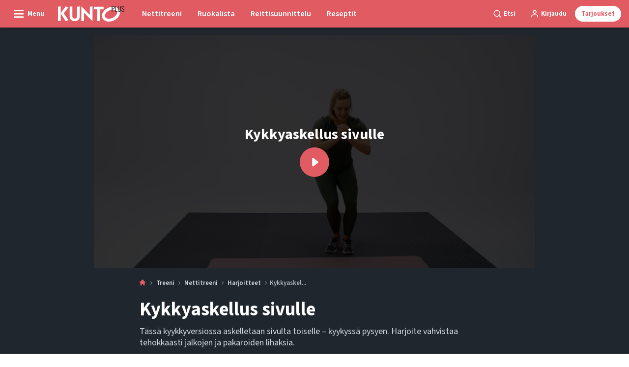

--- FILE ---
content_type: text/html; charset=utf-8
request_url: https://kuntoplus.fi/treeni/nettitreeni/harjoitteet/kykkyaskellus-sivulle
body_size: 49524
content:
<!doctype html>
<html data-n-head-ssr lang="fi" data-n-head="%7B%22lang%22:%7B%22ssr%22:%22fi%22%7D%7D">
  <head >
    <title>Kyykkyaskellus sivulle – näin harjoite tehdään (video) | kuntoplus.fi</title><meta data-n-head="ssr" charset="utf-8"><meta data-n-head="ssr" name="viewport" content="width=device-width, initial-scale=1"><meta data-n-head="ssr" name="mobile-web-app-capable" content="yes"><meta data-n-head="ssr" name="apple-mobile-web-app-capable" content="yes"><meta data-n-head="ssr" name="apple-mobile-web-app-status-bar-style" content="black"><meta data-n-head="ssr" name="HandheldFriendly" content="true"><meta data-n-head="ssr" http-equiv="Accept-CH" content="DPR, Width, Viewport-Width"><meta data-n-head="ssr" http-equiv="X-UA-Compatible" content="IE=edge,chrome=1"><meta data-n-head="ssr" name="format-detection" content="telephone=no,date=no,address=no,email=no,url=no"><meta data-n-head="ssr" name="bwlVersion" content="1.5.2"><meta data-n-head="ssr" property="fb:app_id" content="1507559606210569"><meta data-n-head="ssr" property="og:locale" content="fi_FI"><meta data-n-head="ssr" property="og:site_name" content="KUNTO PLUS"><meta data-n-head="ssr" property="theme-color" content="#ed4b36"><meta data-n-head="ssr" name="description" content="Tässä kyykkyversiossa askelletaan sivulta toiselle – kyykyssä pysyen. Harjoite vahvistaa tehokkaasti jalkojen ja pakaroiden lihaksia."><meta data-n-head="ssr" property="og:url" content="https://kuntoplus.fi/treeni/nettitreeni/harjoitteet/kykkyaskellus-sivulle"><meta data-n-head="ssr" property="og:title" content="Kykkyaskellus sivulle"><meta data-n-head="ssr" property="og:description" content="Tässä kyykkyversiossa askelletaan sivulta toiselle – kyykyssä pysyen. Harjoite vahvistaa tehokkaasti jalkojen ja pakaroiden lihaksia."><meta data-n-head="ssr" property="og:type" content="article"><meta data-n-head="ssr" property="article:published_time" content="2021-05-16T10:34:03.000Z"><meta data-n-head="ssr" property="article:modified_time" content="2022-11-18T13:14:00.000Z"><meta data-n-head="ssr" property="article:section" content="Harjoitteet"><meta data-n-head="ssr" property="og:article:author" content="KUNTOPLUS"><meta data-n-head="ssr" property="og:image" content="https://images.bonnier.cloud/files/ifo/production/20210513171907/57-Ga%CC%8Aende-squat.00_00_27_08.Still001.jpg?max-w=1200&amp;max-h=630&amp;fit=crop"><meta data-n-head="ssr" property="og:image:type" content="image/jpeg"><meta data-n-head="ssr" property="og:image:secure_url" content="https://images.bonnier.cloud/files/ifo/production/20210513171907/57-Ga%CC%8Aende-squat.00_00_27_08.Still001.jpg?max-w=1200&amp;max-h=630&amp;fit=crop"><meta data-n-head="ssr" property="og:image:width" content="1200"><meta data-n-head="ssr" property="og:image:height" content="630"><meta data-n-head="ssr" name="twitter:card" content="summary_large_image"><meta data-n-head="ssr" name="twitter:description" content="Tässä kyykkyversiossa askelletaan sivulta toiselle – kyykyssä pysyen. Harjoite vahvistaa tehokkaasti jalkojen ja pakaroiden lihaksia."><meta data-n-head="ssr" name="twitter:title" content="Kykkyaskellus sivulle"><meta data-n-head="ssr" name="twitter:image" content="https://images.bonnier.cloud/files/ifo/production/20210513171907/57-Ga%CC%8Aende-squat.00_00_27_08.Still001.jpg"><meta data-n-head="ssr" name="twitter:image" content="https://images.bonnier.cloud/files/ifo/production/20210513171907/57-Ga%CC%8Aende-squat.00_00_27_08.Still001.jpg"><meta data-n-head="ssr" name="cxense-site-id" content="1140856762795596801"><meta data-n-head="ssr" name="cXenseParse:bfi-country" content="fi"><meta data-n-head="ssr" name="cXenseParse:bfi-brand" content="IFO"><meta data-n-head="ssr" name="cXenseParse:bfi-language" content="fi"><meta data-n-head="ssr" name="cXenseParse:articleid" content="54040"><meta data-n-head="ssr" name="cXenseParse:bfi-pagetype" content="article"><meta data-n-head="ssr" name="cXenseParse:pageclass" content="content"><meta data-n-head="ssr" name="cXenseParse:title" content="Kykkyaskellus sivulle"><meta data-n-head="ssr" name="cXenseParse:body-text" content="### Näin tehdään kyykkyaskellus sivulle* Seiso lantion levyisessä haara-asennossa. Vie paino kantapäille ja laskeudu kyykkyyn.* Pysy kyykyssä ja askella oikealle. Pidä selkä suorana ja vatsan lihaksissa keskivartaloa tukeva jännitys.* Askella takaisin vasemmalle ja jatka askellusta näin sivulta toiselle. Älä nouse kyykystä askellusten välissä.* Pidä koko liikkeen ajan polvet samassa linjassa varpaiden kanssa ja vatsalihaksissa pieni jännitys.Jos kaipaat lisähaastetta, hyppää sivulta toiselle askelluksen sijaan."><meta data-n-head="ssr" name="cXenseParse:description" content="Tässä kyykkyversiossa askelletaan sivulta toiselle – kyykyssä pysyen. Harjoite vahvistaa tehokkaasti jalkojen ja pakaroiden lihaksia."><meta data-n-head="ssr" name="cXenseParse:image" content="https://images.bonnier.cloud/files/ifo/production/20210513171907/57-Ga%CC%8Aende-squat.00_00_27_08.Still001.jpg"><meta data-n-head="ssr" name="cXenseParse:bfi-danishsearchtitle" content="Gående squat"><meta data-n-head="ssr" name="cXenseParse:recs:recommendable" content="true"><meta data-n-head="ssr" name="cXenseParse:bfi-metatag-changedate" content="2022-11-18T13:14:00.000Z"><meta data-n-head="ssr" name="cXenseParse:recs:publishtime" content="2021-05-16T10:34:03.000Z"><meta data-n-head="ssr" name="cXenseParse:time:bfi-featuredtime" content="2021-05-16T10:34:03.000Z"><meta data-n-head="ssr" name="cXenseParse:bfi-reading-time" content="1"><meta data-n-head="ssr" name="cXenseParse:bfi-taxo-cat" content="Harjoitteet"><meta data-n-head="ssr" name="cXenseParse:bfi-taxo-cat-url" content="https://kuntoplus.fi/treeni/nettitreeni/harjoitteet"><meta data-n-head="ssr" name="cXenseParse:bfi-taxo-cat-top" content="Treeni"><meta data-n-head="ssr" name="cXenseParse:bfi-taxo-editorial-type" content=""><meta data-n-head="ssr" name="cXenseParse:bfi-template" content="exercise-video"><meta data-n-head="ssr" name="cXenseParse:bfi-video_meta-duration" content=""><meta data-n-head="ssr" name="cXenseParse:bfi-taxo-tag" content="Reidet"><meta data-n-head="ssr" name="cXenseParse:bfi-taxo-tag" content="Peppu"><meta data-n-head="ssr" name="cXenseParse:bfi-taxo-tag" content="Ei hyppyjä"><meta data-n-head="ssr" name="cXenseParse:bfi-taxo-tag" content="Ei välineitä"><meta data-n-head="ssr" name="cXenseParse:bfi-taxo-hiddentag" content="Newsletterblock"><meta data-n-head="ssr" name="bcm-brand" content="IFO"><meta data-n-head="ssr" name="bcm-country" content="fi"><meta data-n-head="ssr" name="bcm-type" content="site"><meta data-n-head="ssr" name="bcm-tablet-breakpoint" content="1025"><meta data-n-head="ssr" name="bcm-mobile-breakpoint" content="768"><meta data-n-head="ssr" name="bcm-title" content="Kyykkyaskellus sivulle – näin harjoite tehdään (video)"><meta data-n-head="ssr" name="bcm-sub" content="Treeni"><meta data-n-head="ssr" name="bcm-categories" content="Harjoitteet,Nettitreeni,Treeni"><meta data-n-head="ssr" name="bcm-tags" content="Reidet,Peppu,Ei hyppyjä,Ei välineitä,Newsletterblock"><meta data-n-head="ssr" name="k5a:contentTag" content="Reidet"><meta data-n-head="ssr" name="k5a:contentTag" content="Peppu"><meta data-n-head="ssr" name="k5a:contentTag" content="Ei hyppyjä"><meta data-n-head="ssr" name="k5a:contentTag" content="Ei välineitä"><meta data-n-head="ssr" name="k5a:contentTag" content="Newsletterblock"><meta data-n-head="ssr" name="robots" content="max-image-preview:large"><meta data-n-head="ssr" property="bad:device" name="bad:device" content="desktop"><meta data-n-head="ssr" property="bad:pageType" name="bad:pageType" content="article"><link data-n-head="ssr" rel="icon" type="image/x-icon" href="/favicon.ico"><link data-n-head="ssr" rel="preconnect" href="https://dev.visualwebsiteoptimizer.com"><link data-n-head="ssr" rel="canonical" href="https://kuntoplus.fi/treeni/nettitreeni/harjoitteet/kykkyaskellus-sivulle"><link data-n-head="ssr" rel="alternate" type="application/rss+xml" title="KUNTO PLUS RSS feed" href="https://kuntoplus.fi/feed/rss"><link data-n-head="ssr" rel="alternate" hreflang="nb-NO" href="https://iform.nu/trening/online-trening/ovelser/gaaende-kneboey"><link data-n-head="ssr" rel="alternate" hreflang="da-DK" href="https://iform.dk/traening/onlinetraening/oevelser/gaaende-squat"><link data-n-head="ssr" rel="alternate" hreflang="fi-FI" href="https://kuntoplus.fi/treeni/nettitreeni/harjoitteet/kykkyaskellus-sivulle"><link data-n-head="ssr" rel="alternate" hreflang="sv-SE" href="https://iform.se/traning/onlinetraning/ovningar/gaaende-squat"><script data-n-head="ssr" type="text/javascript" id="vwoCode">  window._vwo_code || (function() {
            var account_id = 713144,
                version = 2.1,
                settings_tolerance = 2000,
                hide_element = 'body',
                hide_element_style = 'opacity:0 !important;filter:alpha(opacity=0) !important;background:none !important;transition:none !important;',
                f = false, w = window, d = document, v = d.querySelector('#vwoCode'),
                cK = '_vwo_' + account_id + '_settings', cc = {};
            try {
              var c = JSON.parse(localStorage.getItem('_vwo_' + account_id + '_config'));
              cc = c && typeof c === 'object' ? c : {};
            } catch (e) {}
            var stT = cc.stT === 'session' ? w.sessionStorage : w.localStorage;
            code = {
              use_existing_jquery: function() { return typeof use_existing_jquery !== 'undefined' ? use_existing_jquery : undefined; },
              library_tolerance: function() { return typeof library_tolerance !== 'undefined' ? library_tolerance : undefined; },
              settings_tolerance: function() { return cc.sT || settings_tolerance; },
              hide_element_style: function() { return '{' + (cc.hES || hide_element_style) + '}'; },
              hide_element: function() {
                if (performance.getEntriesByName('first-contentful-paint')[0]) { return ''; }
                return typeof cc.hE === 'string' ? cc.hE : hide_element;
              },
              getVersion: function() { return version; },
              finish: function(e) {
                if (!f) {
                  f = true;
                  var t = d.getElementById('_vis_opt_path_hides');
                  if (t) t.parentNode.removeChild(t);
                  if (e) (new Image).src = 'https://dev.visualwebsiteoptimizer.com/ee.gif?a=' + account_id + e;
                }
              },
              finished: function() { return f; },
              addScript: function(e) {
                var t = d.createElement('script');
                t.type = 'text/javascript';
                if (e.src) { t.src = e.src; } else { t.text = e.text; }
                d.getElementsByTagName('head')[0].appendChild(t);
              },
              load: function(e, t) {
                var i = this.getSettings(), n = d.createElement('script'), r = this;
                t = t || {};
                if (i) {
                  n.textContent = i;
                  d.getElementsByTagName('head')[0].appendChild(n);
                  if (!w.VWO || VWO.caE) {
                    stT.removeItem(cK);
                    r.load(e);
                  }
                } else {
                  var o = new XMLHttpRequest();
                  o.open('GET', e, true);
                  o.withCredentials = !t.dSC;
                  o.responseType = t.responseType || 'text';
                  o.onload = function() {
                    if (t.onloadCb) { return t.onloadCb(o, e); }
                    if (o.status === 200) { _vwo_code.addScript({ text: o.responseText }); }
                    else { _vwo_code.finish('&e=loading_failure:' + e); }
                  };
                  o.onerror = function() {
                    if (t.onerrorCb) { return t.onerrorCb(e); }
                    _vwo_code.finish('&e=loading_failure:' + e);
                  };
                  o.send();
                }
              },
              getSettings: function() {
                try {
                  var e = stT.getItem(cK);
                  if (!e) { return; }
                  e = JSON.parse(e);
                  if (Date.now() > e.e) {
                    stT.removeItem(cK);
                    return;
                  }
                  return e.s;
                } catch (e) { return; }
              },
              init: function() {
                if (d.URL.indexOf('__vwo_disable__') > -1) return;
                var e = this.settings_tolerance();
                w._vwo_settings_timer = setTimeout(function() {
                  _vwo_code.finish();
                  stT.removeItem(cK);
                }, e);
                var t;
                if (this.hide_element() !== 'body') {
                  t = d.createElement('style');
                  var i = this.hide_element(), n = i ? i + this.hide_element_style() : '', r = d.getElementsByTagName('head')[0];
                  t.setAttribute('id', '_vis_opt_path_hides');
                  v && t.setAttribute('nonce', v.nonce);
                  t.setAttribute('type', 'text/css');
                  if (t.styleSheet) t.styleSheet.cssText = n;
                  else t.appendChild(d.createTextNode(n));
                  r.appendChild(t);
                } else {
                  t = d.getElementsByTagName('head')[0];
                  var n = d.createElement('div');
                  n.style.cssText = 'z-index: 2147483647 !important;position: fixed !important;left: 0 !important;top: 0 !important;width: 100% !important;height: 100% !important;background: white !important;';
                  n.setAttribute('id', '_vis_opt_path_hides');
                  n.classList.add('_vis_hide_layer');
                  t.parentNode.insertBefore(n, t.nextSibling);
                }
                var o = 'https://dev.visualwebsiteoptimizer.com/j.php?a=' + account_id + '&u=' + encodeURIComponent(d.URL) + '&vn=' + version;
                if (w.location.search.indexOf('_vwo_xhr') !== -1) {
                  this.addScript({ src: o });
                } else {
                  this.load(o + '&x=true');
                }
              }
            };
            w._vwo_code = code;
            code.init();
          })();
      
          window.VWO = window.VWO || [];
          window.VWO.push(['onVariationApplied', function(data) {
            var expId = data[1];
            var variationId = data[2];
            if (typeof(_vwo_exp[expId].comb_n[variationId]) !== 'undefined' && ['VISUAL_AB', 'VISUAL', 'SPLIT_URL', 'SURVEY'].indexOf(_vwo_exp[expId].type) > -1) {
              var x = [_vwo_exp[expId].comb_n[variationId]];
              window._mfq = window._mfq || [];
              window._mfq.push(["tag", "Variant: " + x]);
            }
          }]);  </script><script data-n-head="ssr" data-hid="gtm-script">if(!window._gtm_init){window._gtm_init=1;(function(w,n,d,m,e,p){w[d]=(w[d]==1||n[d]=='yes'||n[d]==1||n[m]==1||(w[e]&&w[e][p]&&w[e][p]()))?1:0})(window,navigator,'doNotTrack','msDoNotTrack','external','msTrackingProtectionEnabled');(function(w,d,s,l,x,y){w[x]={};w._gtm_inject=function(i){if(w.doNotTrack||w[x][i])return;w[x][i]=1;w[l]=w[l]||[];w[l].push({'gtm.start':new Date().getTime(),event:'gtm.js'});var f=d.getElementsByTagName(s)[0],j=d.createElement(s);j.async=true;j.src='https://www.googletagmanager.com/gtm.js?id='+i;f.parentNode.insertBefore(j,f);}})(window,document,'script','dataLayer','_gtm_ids','_gtm_inject')}</script><script data-n-head="ssr" data-hid="CookieConsent" id="CookieConsent" type="text/javascript" charset="utf-8">window.gdprAppliesGlobally=true;(function(){function r(e){if(!window.frames[e]){if(document.body&&document.body.firstChild){var t=document.body;var n=document.createElement("iframe");n.style.display="none";n.name=e;n.title=e;t.insertBefore(n,t.firstChild)}else{setTimeout(function(){r(e)},5)}}}function e(n,i,o,c,s){function e(e,t,n,r){if(typeof n!=="function"){return}if(!window[i]){window[i]=[]}var a=false;if(s){a=s(e,r,n)}if(!a){window[i].push({command:e,version:t,callback:n,parameter:r})}}e.stub=true;e.stubVersion=2;function t(r){if(!window[n]||window[n].stub!==true){return}if(!r.data){return}var a=typeof r.data==="string";var e;try{e=a?JSON.parse(r.data):r.data}catch(t){return}if(e[o]){var i=e[o];window[n](i.command,i.version,function(e,t){var n={};n[c]={returnValue:e,success:t,callId:i.callId};r.source.postMessage(a?JSON.stringify(n):n,"*")},i.parameter)}}if(typeof window[n]!=="function"){window[n]=e;if(window.addEventListener){window.addEventListener("message",t,false)}else{window.attachEvent("onmessage",t)}}}e("__tcfapi","__tcfapiBuffer","__tcfapiCall","__tcfapiReturn");r("__tcfapiLocator");(function(e,t){var n=document.createElement("link");n.rel="preload";n.as="script";var r=document.createElement("script");r.id="spcloader";r.type="text/javascript";r["async"]=true;r.charset="utf-8";var a="https://sdk.privacy-center.org/"+e+"/loader.js?target_type=notice&target="+t;n.href=a;r.src=a;var i=document.getElementsByTagName("script")[0];i.parentNode.insertBefore(n,i);i.parentNode.insertBefore(r,i)})("fb809c51-e9cd-4e35-a92d-e44bb858841e","CALVEwY3")})();</script><script data-n-head="ssr" data-hid="DidomiConfig" innterHTML="window.didomiConfig = {
        user: {
          bots: {
            consentRequired: false,
            types: ['crawlers', 'performance'],
            extraUserAgents: [],
          }
        }
      }" type="text/javascript" charset="utf-8"></script><script data-n-head="ssr" data-hid="gpt-script-id" src="https://securepubads.g.doubleclick.net/tag/js/gpt.js" data-vendor="google"></script><script data-n-head="ssr" data-hid="rubicon-script-id" src="https://micro.rubiconproject.com/prebid/dynamic/12954.js?site=BP_FI" id="rubicon-script-id" data-vendor="iab:52"></script><script data-n-head="ssr" data-hid="cxense" src="https://cdn.cxense.com/cx.cce.js" defer ssr="false"></script><script data-n-head="ssr" data-hid="common-bonnier-datalayer-cloud-script" src="https://europe-west1-bonnier-big-data.cloudfunctions.net/commonBonnierDataLayer" async></script><script data-n-head="ssr" data-hid="cxense-init" type="text/javascript" charset="utf-8">
            window.cX = window.cX || {}
            window.cX.callQueue = window.cX.callQueue || []
            window.cX.callQueue.push(['setSiteId', '1140856762795596801'])
            window.cX.callQueue.push(['sendPageViewEvent'])
          </script><script data-n-head="ssr" data-hid="piano-script" type="text/javascript" charset="utf-8" ssr="false">
          tp = window.tp || [];
          tp.push(["setAid", 'e62fpx4Vpu']);
          tp.push(["setSandbox", false]);
          tp.push(["setCxenseSiteId", '1140856762795596801']);

          (function(src) {
              var a = document.createElement("script");
              a.type = "text/javascript";
              a.async = true;
              a.src = src;
              var b = document.getElementsByTagName("script")[0];
              b.parentNode.insertBefore(a, b)
          })("https://cdn.tinypass.com/api/tinypass.min.js");
      </script><script data-n-head="ssr" type="application/ld+json">[{"@context":"https://schema.org","@type":"Article","@id":"https://kuntoplus.fi/treeni/nettitreeni/harjoitteet/kykkyaskellus-sivulle#article","inLanguage":"fi-FI","url":"https://kuntoplus.fi/treeni/nettitreeni/harjoitteet/kykkyaskellus-sivulle","mainEntityOfPage":"https://kuntoplus.fi/treeni/nettitreeni/harjoitteet/kykkyaskellus-sivulle","name":"Kykkyaskellus sivulle","image":"https://images.bonnier.cloud/files/ifo/production/20210513171907/57-Ga%CC%8Aende-squat.00_00_27_08.Still001.jpg","description":"Tässä kyykkyversiossa askelletaan sivulta toiselle – kyykyssä pysyen. Harjoite vahvistaa tehokkaasti jalkojen ja pakaroiden lihaksia.","headline":"Kykkyaskellus sivulle","datePublished":"2021-05-16T10:34:03.000Z","dateModified":"2022-11-18T13:14:00.000Z","publisher":[{"@type":"Organization","url":"https://kuntoplus.fi","name":"KUNTO PLUS","description":"KUNTO PLUS - keskiössä treeni, reseptit ja terveellinen paino. Ohjelmat, ruokaohjeet ja terveellinen elämäntapa.","logo":[{"@type":"ImageObject","url":"kuntoplus.fi/logo-fi.svg"}]}],"author":[{"@type":"Person","@id":"https://kuntoplus.fi/author/kuntoplus#Person","name":"KUNTOPLUS","url":"https://kuntoplus.fi/author/kuntoplus","jobTitle":null,"description":"KUNTO PLUSsan toimituksella on vuosien kokemus artikkelien laatimisesta KUNTO PLUSsan ydinalueista: ravitsemuksesta, liikunnasta, terveydestä ja hyvinvoinnista sekä tervellisistä elintavoista. KUNTO PLUSsan toimitus tekee yhteistyötä alan asiantuntijoiden ja aihealueisiin perehtyneiden free-lance-kirjoittajien kanssa.\nToimitukselle voi kirjoittaa osoitteeseen toimitus@kuntoplus.fi.","image":[]}],"potentialAction":[{"@type":"ReadAction","target":["https://kuntoplus.fi"]},{"@type":"SearchAction","target":[{"@type":"EntryPoint","urlTemplate":"https://kuntoplus.fi/search?s={search_term_string}"}],"query-input":[{"@type":"PropertyValueSpecification","valueRequired":"https://schema.org/True","valueName":"search_term_string"}]}]},{"@context":"https://schema.org","@type":"ItemList","itemListElement":[]},{"@context":"https://schema.org","@type":"ItemList","itemListElement":[]},{"@context":"https://schema.org","@type":"BreadcrumbList","itemListElement":[{"@context":"https://schema.org","@type":"ListItem","position":0,"name":"treeni","item":"https://kuntoplus.fi/treeni"},{"@context":"https://schema.org","@type":"ListItem","position":1,"name":"nettitreeni","item":"https://kuntoplus.fi/treeni/nettitreeni"},{"@context":"https://schema.org","@type":"ListItem","position":2,"name":"harjoitteet","item":"https://kuntoplus.fi/treeni/nettitreeni/harjoitteet"},{"@context":"https://schema.org","@type":"ListItem","position":3,"name":"kykkyaskellus sivulle","item":null}]},{"@context":"https://schema.org","@type":"Article","@id":"https://kuntoplus.fi/treeni/nettitreeni/harjoitteet/kykkyaskellus-sivulle#article","inLanguage":"fi-FI","isAccessibleForFree":false}]</script><script data-n-head="ssr" type="application/ld+json">{"@context":"https://schema.org","@type":"Article","@id":"https://kuntoplus.fi/treeni/nettitreeni/harjoitteet/kykkyaskellus-sivulle#article","inLanguage":"fi-FI","isAccessibleForFree":true}</script><link rel="preload" href="/_nuxt/66ca71a.js" as="script"><link rel="preload" href="/_nuxt/2d2bbb6.js" as="script"><link rel="preload" href="/_nuxt/css/ce3c010.css" as="style"><link rel="preload" href="/_nuxt/2c0ada6.js" as="script"><link rel="preload" href="/_nuxt/css/562b940.css" as="style"><link rel="preload" href="/_nuxt/b596a3e.js" as="script"><link rel="preload" href="/_nuxt/a0003d2.js" as="script"><link rel="preload" href="/_nuxt/css/63a0173.css" as="style"><link rel="preload" href="/_nuxt/f6a8680.js" as="script"><link rel="preload" href="/_nuxt/css/81faa8d.css" as="style"><link rel="preload" href="/_nuxt/66d1b58.js" as="script"><link rel="preload" href="/_nuxt/fa788dc.js" as="script"><link rel="preload" href="/_nuxt/css/00478f8.css" as="style"><link rel="preload" href="/_nuxt/4019610.js" as="script"><link rel="preload" href="/_nuxt/4b357a9.js" as="script"><link rel="preload" href="/_nuxt/css/52452a6.css" as="style"><link rel="preload" href="/_nuxt/22bf8eb.js" as="script"><link rel="preload" href="/_nuxt/css/6da55b8.css" as="style"><link rel="preload" href="/_nuxt/a24adb6.js" as="script"><link rel="preload" href="/_nuxt/css/6e5d32d.css" as="style"><link rel="preload" href="/_nuxt/d0de2e3.js" as="script"><link rel="stylesheet" href="/_nuxt/css/ce3c010.css"><link rel="stylesheet" href="/_nuxt/css/562b940.css"><link rel="stylesheet" href="/_nuxt/css/63a0173.css"><link rel="stylesheet" href="/_nuxt/css/81faa8d.css"><link rel="stylesheet" href="/_nuxt/css/00478f8.css"><link rel="stylesheet" href="/_nuxt/css/52452a6.css"><link rel="stylesheet" href="/_nuxt/css/6da55b8.css"><link rel="stylesheet" href="/_nuxt/css/6e5d32d.css">
  </head>
  <body class="no-js" data-n-head="%7B%22class%22:%7B%22ssr%22:%22no-js%22%7D%7D">
    <noscript data-n-head="ssr" data-hid="gtm-noscript" data-pbody="true"><iframe src="https://www.googletagmanager.com/ns.html?id=GTM-5HQ6KLM&" height="0" width="0" style="display:none;visibility:hidden" title="gtm"></iframe></noscript><div data-server-rendered="true" id="__nuxt"><!----><div id="__layout"><main data-fetch-key="data-v-98aaf726:0" data-v-98aaf726><div id="mkt-placement-5" data-v-afb14004 data-v-98aaf726></div> <div id="mkt-placement-4" data-v-afb14004 data-v-98aaf726></div> <div id="mkt-placement-11" data-v-afb14004 data-v-98aaf726></div> <div data-v-98aaf726><div class="vue-portal-target" data-v-98aaf726></div></div> <div data-v-1746762e data-v-98aaf726><header class="site-header" data-v-1746762e><div class="header-grid header-grid--fi" data-v-1746762e><div class="header-grid__logo" data-v-1746762e><label for="main-menu-toggle" aria-controls="offcanvas" tabindex="0" class="hamburger" data-v-1746762e><svg viewBox="0 0 22 17" class="hamburger__icon" data-v-1746762e><use xlink:href="/_nuxt/img/sprite.a7420f9.svg#hamburger-bold"></use></svg> <span class="hamburger__label" data-v-1746762e>
            Menu
          </span></label> <a href="/" title="Home" class="header__logo nuxt-link-active" data-v-450a308a data-v-1746762e><span data-v-450a308a><svg viewBox="0 0 556 132" class="header__svg" data-v-450a308a><use xlink:href="/_nuxt/img/sprite.a7420f9.svg#kunto"></use></svg></span></a></div> <nav class="header-grid__menu-md hidden-md-down" data-v-1746762e><ul class="tabs-md" data-v-1746762e><a href="/treenaa-kunto-plussan-kanssa" class="tabs-md__item" data-v-1746762e><span class="tabs-md__link" data-v-1746762e>
              Nettitreeni
            </span></a><a href="/terveellisia-resepteja/ruokaohjeet/ruokaohjeet-viikko-4-2026" class="tabs-md__item" data-v-1746762e><span class="tabs-md__link" data-v-1746762e>
              Ruokalista
            </span></a><a href="/reittisuunnittelu" class="tabs-md__item" data-v-1746762e><span class="tabs-md__link" data-v-1746762e>
              Reittisuunnittelu
            </span></a><a href="/terveellisia-resepteja" class="tabs-md__item" data-v-1746762e><span class="tabs-md__link" data-v-1746762e>
              Reseptit
            </span></a></ul></nav> <div class="header-grid__tools" data-v-1746762e><div class="grid__item" data-v-1746762e><span class="btn-tool btn-tool--default toggleSearch" data-v-1746762e><svg viewBox="0 0 21 21" class="btn-tool__icon" data-v-1746762e><use xlink:href="/_nuxt/img/sprite.a7420f9.svg#search"></use></svg> <span class="btn-tool__label hidden-xs-down" data-v-1746762e>
              Etsi
            </span></span></div> <div class="grid__item" style="display:none;" data-v-1746762e><span class="btn-tool btn-tool--default toggleUserMenu" data-v-1746762e><svg viewBox="0 0 21 21" class="btn-tool__icon" data-v-1746762e><use xlink:href="/_nuxt/img/sprite.a7420f9.svg#user"></use></svg> <span class="btn-tool__label" data-v-1746762e>
              Oma sivu
            </span></span></div> <div class="grid__item hidden-sm-down" data-v-1746762e><!----></div> <div class="grid__item" data-v-1746762e><button data-href="#" class="btn-tool btn-tool--subscribe mkt-subscribe-trigger" data-v-1746762e><span class="btn-tool__label" data-v-1746762e>
              Tarjoukset
            </span></button></div></div></div></header> <nav class="header-grid__menu-sm hidden-lg-up" data-v-1746762e><ul class="tabs-sm" data-v-1746762e><a href="/treenaa-kunto-plussan-kanssa" class="tabs-sm__item" data-v-1746762e><span class="tabs-sm__link" data-v-1746762e>
          Nettitreeni
        </span></a><a href="/terveellisia-resepteja/ruokaohjeet/ruokaohjeet-viikko-4-2026" class="tabs-sm__item" data-v-1746762e><span class="tabs-sm__link" data-v-1746762e>
          Ruokalista
        </span></a><a href="/reittisuunnittelu" class="tabs-sm__item" data-v-1746762e><span class="tabs-sm__link" data-v-1746762e>
          Reittisuunnittelu
        </span></a><a href="/terveellisia-resepteja" class="tabs-sm__item" data-v-1746762e><span class="tabs-sm__link" data-v-1746762e>
          Reseptit
        </span></a></ul></nav> <div id="offcanvas" class="offcanvas" data-v-1746762e><div class="offcanvas__overlay" data-v-1746762e></div></div> <div class="offcanvas-search" data-v-1746762e><div class="offcanvas-search__container" data-v-1746762e><div class="grid" data-v-1746762e><div class="grid__item--content" data-v-1746762e><span class="offcanvas-search__close toggleSearch btn-tool btn-tool--gray" data-v-1746762e><span class="btn-tool__label" data-v-1746762e>
              Sulje
            </span> <svg viewBox="0 0 19 18" class="btn-tool__icon" data-v-1746762e><use xlink:href="/_nuxt/img/sprite.a7420f9.svg#close"></use></svg></span> <form class="search__form mb-2" data-v-5a7c04cd data-v-1746762e><input type="search" name="s" placeholder="Kirjoita hakusana" value="" class="search__input search__input--shadow" data-v-5a7c04cd> <button type="submit" class="btn search__submit" data-v-5a7c04cd><svg viewBox="0 0 24 24" class="search__svg" data-v-5a7c04cd><use xlink:href="/_nuxt/img/sprite.a7420f9.svg#search"></use></svg> <span class="btn__label" data-v-5a7c04cd>
      Etsi
    </span></button></form></div></div></div></div></div> <div data-v-2fe59941 data-v-98aaf726><input id="main-menu-toggle" tabindex="-1" type="checkbox" class="js-menu-fallback-checkbox" data-v-2fe59941> <div id="offcanvas" class="offcanvas" data-v-2fe59941><div class="offcanvas__container offcanvas__container__left" data-v-2fe59941><nav class="main-nav" data-v-17914cd8 data-v-98aaf726><div class="main-nav__top" data-v-17914cd8><label id="close-main-nav" for="main-menu-toggle" role="presentation" class="main-nav__close btn-tool btn-tool--gray" data-v-17914cd8><svg viewBox="0 0 24 24" class="btn-tool__icon" data-v-17914cd8><use xlink:href="/_nuxt/img/sprite.a7420f9.svg#close"></use></svg> <span class="btn-tool__label" data-v-17914cd8>Sulje</span></label> <div data-v-17914cd8><!----></div></div> <a href="/" class="main-nav__frontpage-link nuxt-link-active" data-v-17914cd8><span class="main-nav__frontpage-link--icon" data-v-17914cd8><svg viewBox="0 0 17 17" class="main-nav__svg" data-v-17914cd8><use xlink:href="/_nuxt/img/sprite.a7420f9.svg#home"></use></svg></span> <span data-v-17914cd8>
      Etusivulle
    </span></a> <ul role="menubar" class="main-menu" data-v-17914cd8><li role="menuitem" class="main-menu__item" data-v-17914cd8><button id="toggle-91" aria-expanded="false" class="main-menu__btn main-menu__toggle-submenu" data-v-17914cd8><span class="main-menu__icon" data-v-17914cd8><svg viewBox="0 0 24 24" class="main-menu__svg" data-v-17914cd8><use xlink:href="/_nuxt/img/sprite.a7420f9.svg#chevron-down"></use></svg></span> <span class="main-menu__label" data-v-17914cd8>Reittisuunnittelu</span></button> <div class="sub-menu" data-v-17914cd8><ul class="sub-menu__list" data-v-17914cd8><li class="sub-menu__item" data-v-17914cd8><a href="/reittisuunnittelu" class="sub-menu__link" data-v-17914cd8>KUNTO PLUSsan reittisuunnittelu</a></li><li class="sub-menu__item" data-v-17914cd8><a href="https://reittisuunnittelu.kuntoplus.fi/" class="sub-menu__link" data-v-17914cd8>Laadi reitti</a></li><li class="sub-menu__item" data-v-17914cd8><a href="https://reittisuunnittelu.kuntoplus.fi/nouser" class="sub-menu__link" data-v-17914cd8>Omat reitit</a></li></ul></div></li><li role="menuitem" class="main-menu__item" data-v-17914cd8><button id="toggle-351" aria-expanded="false" class="main-menu__btn main-menu__toggle-submenu" data-v-17914cd8><span class="main-menu__icon" data-v-17914cd8><svg viewBox="0 0 24 24" class="main-menu__svg" data-v-17914cd8><use xlink:href="/_nuxt/img/sprite.a7420f9.svg#chevron-down"></use></svg></span> <span class="main-menu__label" data-v-17914cd8>Treeni</span></button> <div class="sub-menu" data-v-17914cd8><ul class="sub-menu__list" data-v-17914cd8><li class="sub-menu__item" data-v-17914cd8><a href="/treeni" class="sub-menu__link nuxt-link-active" data-v-17914cd8>TREENI</a></li><li class="sub-menu__item" data-v-17914cd8><a href="/tags/treeniohjelmat" class="sub-menu__link" data-v-17914cd8>Treeniohjelmat</a></li><li class="sub-menu__item" data-v-17914cd8><a href="/treeni/nettitreeni" class="sub-menu__link nuxt-link-active" data-v-17914cd8>Nettitreeni</a></li><li class="sub-menu__item" data-v-17914cd8><a href="/tags/pikatreeni" class="sub-menu__link" data-v-17914cd8>Pikatreeni</a></li><li class="sub-menu__item" data-v-17914cd8><a href="/treeni/nettitreeni/harjoitteet" class="sub-menu__link nuxt-link-active" data-v-17914cd8>Harjoitteet</a></li><li class="sub-menu__item" data-v-17914cd8><a href="/treeni/voimaharjoittelu" class="sub-menu__link" data-v-17914cd8>Voimaharjoittelu</a></li><li class="sub-menu__item" data-v-17914cd8><a href="/treeni/jooga" class="sub-menu__link" data-v-17914cd8>Jooga</a></li><li class="sub-menu__item" data-v-17914cd8><a href="/terveys/urheiluvammat" class="sub-menu__link" data-v-17914cd8>Urheiluvammat</a></li><li class="sub-menu__item" data-v-17914cd8><a href="/varusteet" class="sub-menu__link" data-v-17914cd8>Treenivaatteet ja -varusteet</a></li><li class="sub-menu__item" data-v-17914cd8><a href="/treeni/kunto/cooperin-testi-ja-kuntoarvio" class="sub-menu__link" data-v-17914cd8>Cooperin testi – kuntotesti</a></li></ul></div></li><li role="menuitem" class="main-menu__item" data-v-17914cd8><button id="toggle-520" aria-expanded="false" class="main-menu__btn main-menu__toggle-submenu" data-v-17914cd8><span class="main-menu__icon" data-v-17914cd8><svg viewBox="0 0 24 24" class="main-menu__svg" data-v-17914cd8><use xlink:href="/_nuxt/img/sprite.a7420f9.svg#chevron-down"></use></svg></span> <span class="main-menu__label" data-v-17914cd8>Juoksu ja kävely</span></button> <div class="sub-menu" data-v-17914cd8><ul class="sub-menu__list" data-v-17914cd8><li class="sub-menu__item" data-v-17914cd8><a href="/treeni/juoksu" class="sub-menu__link" data-v-17914cd8>Juoksu</a></li><li class="sub-menu__item" data-v-17914cd8><a href="/treeni/kavely" class="sub-menu__link" data-v-17914cd8>Kävely</a></li><li class="sub-menu__item" data-v-17914cd8><a href="/juoksuohjelmat" class="sub-menu__link" data-v-17914cd8>Juoksuohjelmat</a></li><li class="sub-menu__item" data-v-17914cd8><a href="/treeni/juoksu/5-km-juoksuohjelmat" class="sub-menu__link" data-v-17914cd8>5 km</a></li><li class="sub-menu__item" data-v-17914cd8><a href="/treeni/juoksu/10-km-juoksuohjelmat" class="sub-menu__link" data-v-17914cd8>10 km</a></li><li class="sub-menu__item" data-v-17914cd8><a href="/treeni/juoksu/puolimaraton" class="sub-menu__link" data-v-17914cd8>Puolimaraton</a></li><li class="sub-menu__item" data-v-17914cd8><a href="/treeni/juoksu/maraton" class="sub-menu__link" data-v-17914cd8>Maraton</a></li><li class="sub-menu__item" data-v-17914cd8><a href="/treeni/juoksu/intervallijuoksu" class="sub-menu__link" data-v-17914cd8>Intervallijuoksu</a></li></ul></div></li><li role="menuitem" class="main-menu__item" data-v-17914cd8><button id="toggle-102" aria-expanded="false" class="main-menu__btn main-menu__toggle-submenu" data-v-17914cd8><span class="main-menu__icon" data-v-17914cd8><svg viewBox="0 0 24 24" class="main-menu__svg" data-v-17914cd8><use xlink:href="/_nuxt/img/sprite.a7420f9.svg#chevron-down"></use></svg></span> <span class="main-menu__label" data-v-17914cd8>Reseptit</span></button> <div class="sub-menu" data-v-17914cd8><ul class="sub-menu__list" data-v-17914cd8><li class="sub-menu__item" data-v-17914cd8><a href="/terveellisia-resepteja" class="sub-menu__link" data-v-17914cd8>RESEPTIT</a></li><li class="sub-menu__item" data-v-17914cd8><a href="/terveellisia-resepteja/ruokaohjeet" class="sub-menu__link" data-v-17914cd8>Ruokaohjeet</a></li><li class="sub-menu__item" data-v-17914cd8><a href="/terveellisia-resepteja/paivallinen" class="sub-menu__link" data-v-17914cd8>Päivällinen</a></li><li class="sub-menu__item" data-v-17914cd8><a href="/terveellisia-resepteja/lounas" class="sub-menu__link" data-v-17914cd8>Lounas</a></li><li class="sub-menu__item" data-v-17914cd8><a href="/terveellisia-resepteja/aamiainen" class="sub-menu__link" data-v-17914cd8>Aamiainen</a></li><li class="sub-menu__item" data-v-17914cd8><a href="/terveellisia-resepteja/leipa-ja-sampylat" class="sub-menu__link" data-v-17914cd8>Leipä ja sämpylät</a></li><li class="sub-menu__item" data-v-17914cd8><a href="/tags/salaatti" class="sub-menu__link" data-v-17914cd8>Salaatti</a></li><li class="sub-menu__item" data-v-17914cd8><a href="/terveellisia-resepteja/leivonnaiset" class="sub-menu__link" data-v-17914cd8>Leivonnaiset</a></li><li class="sub-menu__item" data-v-17914cd8><a href="/terveellisia-resepteja/letut-ja-lettutaikina" class="sub-menu__link" data-v-17914cd8>Letut ja lettutaikina</a></li><li class="sub-menu__item" data-v-17914cd8><a href="/terveellisia-resepteja/jalkiruoka" class="sub-menu__link" data-v-17914cd8>Jälkiruoka</a></li><li class="sub-menu__item" data-v-17914cd8><a href="/terveellisia-resepteja/terveelliset-valipalat" class="sub-menu__link" data-v-17914cd8>Terveelliset välipalat</a></li><li class="sub-menu__item" data-v-17914cd8><a href="/terveellisia-resepteja/smoothiet" class="sub-menu__link" data-v-17914cd8>Smoothiet</a></li><li class="sub-menu__item" data-v-17914cd8><a href="/terveellisia-resepteja/mehut" class="sub-menu__link" data-v-17914cd8>Mehut</a></li><li class="sub-menu__item" data-v-17914cd8><a href="/tags/kasvisruoka" class="sub-menu__link" data-v-17914cd8>Kasvisruoka</a></li><li class="sub-menu__item" data-v-17914cd8><a href="/terveellinen-ruokavalio/grammat-desilitroiksi" class="sub-menu__link" data-v-17914cd8>Muunna grammat desilitroiksi</a></li></ul></div></li><li role="menuitem" class="main-menu__item" data-v-17914cd8><button id="toggle-316" aria-expanded="false" class="main-menu__btn main-menu__toggle-submenu" data-v-17914cd8><span class="main-menu__icon" data-v-17914cd8><svg viewBox="0 0 24 24" class="main-menu__svg" data-v-17914cd8><use xlink:href="/_nuxt/img/sprite.a7420f9.svg#chevron-down"></use></svg></span> <span class="main-menu__label" data-v-17914cd8>Terveellinen ravinto</span></button> <div class="sub-menu" data-v-17914cd8><ul class="sub-menu__list" data-v-17914cd8><li class="sub-menu__item" data-v-17914cd8><a href="/terveellinen-ruokavalio" class="sub-menu__link" data-v-17914cd8>TERVEELLISTÄ RUOKAA</a></li><li class="sub-menu__item" data-v-17914cd8><a href="/terveellinen-ruokavalio/ravitsemusneuvoja" class="sub-menu__link" data-v-17914cd8>Ravitsemusneuvoja</a></li><li class="sub-menu__item" data-v-17914cd8><a href="/terveellinen-ruokavalio/superfood" class="sub-menu__link" data-v-17914cd8>Terveellisiä elintarvikkeita</a></li><li class="sub-menu__item" data-v-17914cd8><a href="/terveellinen-ruokavalio/treeni-ja-ravinto" class="sub-menu__link" data-v-17914cd8>Treeni ja ravinto</a></li><li class="sub-menu__item" data-v-17914cd8><a href="/terveellinen-ruokavalio/paljonko-proteiinia-tarvitset" class="sub-menu__link" data-v-17914cd8>Proteiinilaskuri</a></li></ul></div></li><li role="menuitem" class="main-menu__item" data-v-17914cd8><button id="toggle-627" aria-expanded="false" class="main-menu__btn main-menu__toggle-submenu" data-v-17914cd8><span class="main-menu__icon" data-v-17914cd8><svg viewBox="0 0 24 24" class="main-menu__svg" data-v-17914cd8><use xlink:href="/_nuxt/img/sprite.a7420f9.svg#chevron-down"></use></svg></span> <span class="main-menu__label" data-v-17914cd8>Laihdutus</span></button> <div class="sub-menu" data-v-17914cd8><ul class="sub-menu__list" data-v-17914cd8><li class="sub-menu__item" data-v-17914cd8><a href="/laihdutus" class="sub-menu__link" data-v-17914cd8>LAIHDUTUS</a></li><li class="sub-menu__item" data-v-17914cd8><a href="/laihdutus/painonhallinta" class="sub-menu__link" data-v-17914cd8>Painonhallinta</a></li><li class="sub-menu__item" data-v-17914cd8><a href="/laihdutus/painonhallinta/ruokavalio-laihdutus" class="sub-menu__link" data-v-17914cd8>KUNTO PLUS Ruokavalio</a></li><li class="sub-menu__item" data-v-17914cd8><a href="/laihdutus/painonhallintamotivaatio" class="sub-menu__link" data-v-17914cd8>Laihdutusvinkit</a></li><li class="sub-menu__item" data-v-17914cd8><a href="/laihdutus/littea-vatsa" class="sub-menu__link" data-v-17914cd8>Litteä vatsa</a></li><li class="sub-menu__item" data-v-17914cd8><a href="/laihdutus/energiankulutus" class="sub-menu__link" data-v-17914cd8>Energiankulutus</a></li><li class="sub-menu__item" data-v-17914cd8><a href="/laihdutus/painoindeksi" class="sub-menu__link" data-v-17914cd8>BMI-laskuri</a></li><li class="sub-menu__item" data-v-17914cd8><a href="/laihdutus/energiankulutus/kalorilaskuri" class="sub-menu__link" data-v-17914cd8>Kalorilaskuri</a></li><li class="sub-menu__item" data-v-17914cd8><a href="/laihdutus/energiankulutus/paljonko-liikunta-kuluttaa" class="sub-menu__link" data-v-17914cd8>Laske kulutuksesi</a></li></ul></div></li><li role="menuitem" class="main-menu__item" data-v-17914cd8><button id="toggle-193" aria-expanded="false" class="main-menu__btn main-menu__toggle-submenu" data-v-17914cd8><span class="main-menu__icon" data-v-17914cd8><svg viewBox="0 0 24 24" class="main-menu__svg" data-v-17914cd8><use xlink:href="/_nuxt/img/sprite.a7420f9.svg#chevron-down"></use></svg></span> <span class="main-menu__label" data-v-17914cd8>Terveys</span></button> <div class="sub-menu" data-v-17914cd8><ul class="sub-menu__list" data-v-17914cd8><li class="sub-menu__item" data-v-17914cd8><a href="/terveys" class="sub-menu__link" data-v-17914cd8>TERVEYS</a></li><li class="sub-menu__item" data-v-17914cd8><a href="/terveys/ennaltaehkaisy" class="sub-menu__link" data-v-17914cd8>Ennaltaehkäisy</a></li><li class="sub-menu__item" data-v-17914cd8><a href="/terveys/sydan" class="sub-menu__link" data-v-17914cd8>Sydän</a></li><li class="sub-menu__item" data-v-17914cd8><a href="/terveys/syopa" class="sub-menu__link" data-v-17914cd8>Syöpä</a></li><li class="sub-menu__item" data-v-17914cd8><a href="/terveys/stressi" class="sub-menu__link" data-v-17914cd8>Stressi</a></li><li class="sub-menu__item" data-v-17914cd8><a href="/terveys/uni" class="sub-menu__link" data-v-17914cd8>Uni</a></li><li class="sub-menu__item" data-v-17914cd8><a href="/tags/hyvinvoiva-vatsa" class="sub-menu__link" data-v-17914cd8>Hyvinvoiva vatsa</a></li><li class="sub-menu__item" data-v-17914cd8><a href="/terveys/psykologia" class="sub-menu__link" data-v-17914cd8>Psykologia</a></li><li class="sub-menu__item" data-v-17914cd8><a href="/terveys/seksi" class="sub-menu__link" data-v-17914cd8>Seksi</a></li><li class="sub-menu__item" data-v-17914cd8><a href="/terveys/raskausajan-hyvinvointi" class="sub-menu__link" data-v-17914cd8>Raskaus</a></li><li class="sub-menu__item" data-v-17914cd8><a href="/terveys/meditaatio" class="sub-menu__link" data-v-17914cd8>Meditaatio</a></li><li class="sub-menu__item" data-v-17914cd8><a href="/terveys/kauneus" class="sub-menu__link" data-v-17914cd8>Kauneus ja hyvinvointi</a></li></ul></div></li></ul> <div class="offcanvas-search" data-v-17914cd8><form class="offcanvas-search__form" data-v-17914cd8><input id="offcanvas-search" aria-label="Search" type="search" name="s" placeholder="Syötä hakusana" value="" class="offcanvas-search__input" data-v-17914cd8> <button type="submit" aria-label="Submit search" class="btn--clean offcanvas-search__submit" data-v-17914cd8><svg viewBox="0 0 24 24" class="offcanvas-search__icon" data-v-17914cd8><use xlink:href="/_nuxt/img/sprite.a7420f9.svg#search"></use></svg></button></form></div> <ul role="menubar" class="secondary-menu" data-v-17914cd8><li role="menuitem" class="secondary-menu__item" data-v-17914cd8><a href="https://tilaus.kuntoplus.fi/web-campaign/ifd-fi/?media=Abonner_link" class="secondary-menu__link" data-v-17914cd8>Tilaa lehti</a></li><li role="menuitem" class="secondary-menu__item" data-v-17914cd8><a href="https://moreshop.nu/fi/product-magazine/kunto-plus-fi/" class="secondary-menu__link" data-v-17914cd8>Etukauppa tilaajille</a></li><li role="menuitem" class="secondary-menu__item" data-v-17914cd8><a href="/kuntoplus/mika-on-kunto-plus" class="secondary-menu__link" data-v-17914cd8>Mikä on KUNTO PLUS?</a></li><li role="menuitem" class="secondary-menu__item" data-v-17914cd8><a href="/kuntoplus/mita-kunto-plus-sisaltaa" class="secondary-menu__link" data-v-17914cd8>Tutustu lehteen</a></li><li role="menuitem" class="secondary-menu__item" data-v-17914cd8><a href="https://bonnierjulkaisut.fi/" class="secondary-menu__link" data-v-17914cd8>Asiakaspalvelu</a></li></ul></nav></div> <div class="offcanvas__overlay" data-v-2fe59941></div></div></div> <div data-v-2fe59941 data-v-98aaf726><input id="main-menu-toggle" tabindex="-1" type="checkbox" class="js-menu-fallback-checkbox" data-v-2fe59941> <div id="offcanvas" class="offcanvas" data-v-2fe59941><div class="offcanvas__container offcanvas__container__right offcanvas__container--slim" data-v-2fe59941><nav class="main-nav" data-v-20d5d556 data-v-98aaf726><div class="user-offcanvas" data-v-20d5d556><div class="user-offcanvas__top" data-v-20d5d556><button class="user-offcanvas__close toggleUserMenu btn-tool btn-tool--gray" data-v-20d5d556><span class="btn-tool__label" data-v-20d5d556>Sulje</span> <svg viewBox="0 0 19 18" class="btn-tool__icon" data-v-20d5d556><use xlink:href="/_nuxt/img/sprite.a7420f9.svg#close"></use></svg></button></div> <div class="user-offcanvas__info" data-v-20d5d556><div class="user-offcanvas__icon" data-v-20d5d556><svg viewBox="0 0 24 24" class="user-menu__svg" data-v-20d5d556><use xlink:href="/_nuxt/img/sprite.a7420f9.svg#user"></use></svg></div> <div class="user-offcanvas__label" data-v-20d5d556>
        
        <!----></div></div> <ul class="user-menu" data-v-20d5d556><li class="user-menu__item" data-v-20d5d556><a href="/omat-tiedot" class="user-menu__link" data-v-20d5d556><span class="user-menu__icon" data-v-20d5d556><svg viewBox="0 0 24 24" class="user-menu__svg" data-v-20d5d556><use xlink:href="/_nuxt/img/sprite.a7420f9.svg#settings"></use></svg></span> <span class="user-menu__label" data-v-20d5d556>
            Omat tiedot
          </span></a></li><li class="user-menu__item" data-v-20d5d556><a href="/tallennetut-artikkelit" class="user-menu__link" data-v-20d5d556><span class="user-menu__icon" data-v-20d5d556><svg viewBox="0 0 24 24" class="user-menu__svg" data-v-20d5d556><use xlink:href="/_nuxt/img/sprite.a7420f9.svg#heart-outline"></use></svg></span> <span class="user-menu__label" data-v-20d5d556>
            Tallennetut artikkelit
          </span></a></li> <li class="user-menu__item" data-v-20d5d556><div class="user-menu__link" data-v-20d5d556><span class="user-menu__icon" data-v-20d5d556><svg viewBox="0 0 24 24" class="user-menu__svg" data-v-20d5d556><use xlink:href="/_nuxt/img/sprite.a7420f9.svg#arrow-right"></use></svg></span> <span class="user-menu__label" data-v-20d5d556>
            Kirjaudu ulos
          </span></div></li></ul></div></nav></div> <div class="offcanvas__overlay" data-v-2fe59941></div></div></div> <div class="content-wrapper" data-v-98aaf726><div data-v-98aaf726><div data-fetch-key="0"><article data-fetch-key="data-v-105cb7f8:0" data-v-105cb7f8><DIV class="v-portal" style="display:none;" data-v-105cb7f8></DIV> <!----> <!----> <div class="content" data-v-105cb7f8><div data-v-4f52e248 data-v-105cb7f8><div class="header-training" data-v-4f52e248><div class="header-training__video trigger-paywall paywall" data-v-4f52e248><!----> <div class="player" data-v-12a5ef22 data-v-4f52e248><video id="training" playsinline src="https://player.vimeo.com/external/526950511.hd.mp4?s=7a0de988b86dd01a1c00a1d46bc503c10b6fd4a3&amp;profile_id=175" poster="https://images.bonnier.cloud/files/ifo/production/20210513171907/57-Ga%CC%8Aende-squat.00_00_27_08.Still001.jpg" class="player__video" data-v-12a5ef22></video> <div class="player__overlay" data-v-12a5ef22></div> <div class="player-controls" data-v-12a5ef22><div class="payer-controls__top" data-v-12a5ef22><div class="player-chapters" data-v-12a5ef22><div class="player-chapters__overflow no-scroll-bar" data-v-12a5ef22><div class="player-chapters__slider" data-v-12a5ef22></div></div></div></div> <div class="player-controls__bottom" data-v-12a5ef22><div class="player-tool play-button" data-v-12a5ef22><span class="icon-play" data-v-12a5ef22><svg viewBox="0 0 24 24" class="player-tool__icon" data-v-12a5ef22><use xlink:href="/_nuxt/img/sprite.a7420f9.svg#player-play"></use></svg></span> <span class="icon-pause" data-v-12a5ef22><svg viewBox="0 0 24 24" class="player-tool__icon" data-v-12a5ef22><use xlink:href="/_nuxt/img/sprite.a7420f9.svg#player-pause"></use></svg></span></div> <div class="player-tool player-too volume-button" data-v-12a5ef22><div class="volume-button__control" style="display:;" data-v-12a5ef22><input type="range" min="0" max="20" value="10" style="background:linear-gradient(to right,#e15b62 0%,#e15b62 50%,#ffffffbf 50%,#ffffffbf 100%);" data-v-12a5ef22></div> <div class="volume-button__button" data-v-12a5ef22><span class="icon-volume" data-v-12a5ef22><svg viewBox="0 0 24 24" class="player-tool__icon" data-v-12a5ef22><use xlink:href="/_nuxt/img/sprite.a7420f9.svg#player-volume"></use></svg></span> <span class="icon-mute" data-v-12a5ef22><svg viewBox="0 0 24 24" class="player-tool__icon" data-v-12a5ef22><use xlink:href="/_nuxt/img/sprite.a7420f9.svg#player-muted"></use></svg></span></div></div> <div class="player-slider" data-v-12a5ef22><div class="player-slider__time-current" data-v-12a5ef22>00.00</div> <div class="player-slider__progress" data-v-12a5ef22><div class="player-progress" data-v-12a5ef22><div class="player-progress--buffer" data-v-12a5ef22></div> <div class="player-progress--filled" data-v-12a5ef22></div></div></div> <div class="player-slider__time-left" data-v-12a5ef22>-00.00</div></div> <div class="player-tool fullscreen-button" data-v-12a5ef22><span class="icon-maximize" data-v-12a5ef22><svg viewBox="0 0 24 24" class="player-tool__icon" data-v-12a5ef22><use xlink:href="/_nuxt/img/sprite.a7420f9.svg#player-maximize"></use></svg></span> <span class="icon-minimize" data-v-12a5ef22><svg viewBox="0 0 24 24" class="player-tool__icon" data-v-12a5ef22><use xlink:href="/_nuxt/img/sprite.a7420f9.svg#player-minimize"></use></svg></span></div></div></div></div> <div data-v-1dbcc802 data-v-4f52e248><div class="player__title" data-v-1dbcc802><div class="player__title-top" data-v-1dbcc802><h3 data-v-1dbcc802>Kykkyaskellus sivulle</h3> <button class="header-training__cta btn btn--round" data-v-1dbcc802><svg viewBox="0 0 24 24" class="player-tool__icon" data-v-1dbcc802><use xlink:href="/_nuxt/img/sprite.a7420f9.svg#player-play"></use></svg></button></div> <!----></div> <div id="warmup" class="playerWarmupOverlay overlay overlay--center overlay--warmup overlay--header overlay--sm overlay--solid overlay--close-left" data-v-1dbcc802><div class="overlay__wrapper overlay__wrapper--warmup" data-v-1dbcc802><button class="overlay__corner-close attatch" data-v-1dbcc802></button> <div class="overlay__content" data-v-1dbcc802><div class="overlay__row warmup__title" data-v-1dbcc802><div class="player__title" data-v-1dbcc802><div class="player__title-top" data-v-1dbcc802><h3 data-v-1dbcc802>Warmup</h3> <button class="header-training__cta btn btn--round" data-v-1dbcc802><svg viewBox="0 0 24 24" class="player-tool__icon" data-v-1dbcc802><use xlink:href="/_nuxt/img/sprite.a7420f9.svg#player-play"></use></svg></button></div></div> <div class="player" data-v-12a5ef22 data-v-1dbcc802><video id="training" playsinline src="https://player.vimeo.com/external/534353354.hd.mp4?s=a4e3f07bf2340e382c6f4fea78289d1dce29608e&amp;profile_id=175" poster="https://images.bonnier.cloud/files/ifo/production/20210811092218/Opvarmning_warm_up.jpg" class="player__video" data-v-12a5ef22></video> <div class="player__overlay" data-v-12a5ef22></div> <div class="player-controls" data-v-12a5ef22><div class="payer-controls__top" data-v-12a5ef22><div class="player-chapters" data-v-12a5ef22><div class="player-chapters__overflow no-scroll-bar" data-v-12a5ef22><div class="player-chapters__slider" data-v-12a5ef22></div></div></div></div> <div class="player-controls__bottom" data-v-12a5ef22><div class="player-tool play-button" data-v-12a5ef22><span class="icon-play" data-v-12a5ef22><svg viewBox="0 0 24 24" class="player-tool__icon" data-v-12a5ef22><use xlink:href="/_nuxt/img/sprite.a7420f9.svg#player-play"></use></svg></span> <span class="icon-pause" data-v-12a5ef22><svg viewBox="0 0 24 24" class="player-tool__icon" data-v-12a5ef22><use xlink:href="/_nuxt/img/sprite.a7420f9.svg#player-pause"></use></svg></span></div> <div class="player-tool player-too volume-button" data-v-12a5ef22><div class="volume-button__control" style="display:;" data-v-12a5ef22><input type="range" min="0" max="20" value="10" style="background:linear-gradient(to right,#e15b62 0%,#e15b62 50%,#ffffffbf 50%,#ffffffbf 100%);" data-v-12a5ef22></div> <div class="volume-button__button" data-v-12a5ef22><span class="icon-volume" data-v-12a5ef22><svg viewBox="0 0 24 24" class="player-tool__icon" data-v-12a5ef22><use xlink:href="/_nuxt/img/sprite.a7420f9.svg#player-volume"></use></svg></span> <span class="icon-mute" data-v-12a5ef22><svg viewBox="0 0 24 24" class="player-tool__icon" data-v-12a5ef22><use xlink:href="/_nuxt/img/sprite.a7420f9.svg#player-muted"></use></svg></span></div></div> <div class="player-slider" data-v-12a5ef22><div class="player-slider__time-current" data-v-12a5ef22>00.00</div> <div class="player-slider__progress" data-v-12a5ef22><div class="player-progress" data-v-12a5ef22><div class="player-progress--buffer" data-v-12a5ef22></div> <div class="player-progress--filled" data-v-12a5ef22></div></div></div> <div class="player-slider__time-left" data-v-12a5ef22>-00.00</div></div> <div class="player-tool fullscreen-button" data-v-12a5ef22><span class="icon-maximize" data-v-12a5ef22><svg viewBox="0 0 24 24" class="player-tool__icon" data-v-12a5ef22><use xlink:href="/_nuxt/img/sprite.a7420f9.svg#player-maximize"></use></svg></span> <span class="icon-minimize" data-v-12a5ef22><svg viewBox="0 0 24 24" class="player-tool__icon" data-v-12a5ef22><use xlink:href="/_nuxt/img/sprite.a7420f9.svg#player-minimize"></use></svg></span></div></div></div></div></div> <div class="overlay__row overlay__submit text-align-center start__training" data-v-1dbcc802><a href="#" class="link-icon" data-v-1dbcc802>
            ←
            back to training
          </a></div></div></div></div></div> <!----> <!----></div> <div class="header-training__content" data-v-4f52e248><div class="breadcrumbs" data-v-2dc44eec data-v-4f52e248><a href="/" class="breadcrumbs__home" data-v-2dc44eec><svg viewBox="0 0 13 13" class="breadcrumbs__home" data-v-2dc44eec><use xlink:href="/_nuxt/img/sprite.a7420f9.svg#home"></use></svg></a> <div class="steps-wrapper" data-v-2dc44eec><svg viewBox="0 0 24 24" class="breadcrumbs__arrow" data-v-2dc44eec><use xlink:href="/_nuxt/img/sprite.a7420f9.svg#chevron-right"></use></svg> <a href="/treeni" class="breadcrumbs__link nuxt-link-active white-link" data-v-2dc44eec>Treeni</a></div><div class="steps-wrapper" data-v-2dc44eec><svg viewBox="0 0 24 24" class="breadcrumbs__arrow" data-v-2dc44eec><use xlink:href="/_nuxt/img/sprite.a7420f9.svg#chevron-right"></use></svg> <a href="/treeni/nettitreeni" class="breadcrumbs__link nuxt-link-active white-link" data-v-2dc44eec>Nettitreeni</a></div><div class="steps-wrapper" data-v-2dc44eec><svg viewBox="0 0 24 24" class="breadcrumbs__arrow" data-v-2dc44eec><use xlink:href="/_nuxt/img/sprite.a7420f9.svg#chevron-right"></use></svg> <a href="/treeni/nettitreeni/harjoitteet" class="breadcrumbs__link nuxt-link-active white-link" data-v-2dc44eec>Harjoitteet</a></div><div class="steps-wrapper" data-v-2dc44eec><svg viewBox="0 0 24 24" class="breadcrumbs__arrow" data-v-2dc44eec><use xlink:href="/_nuxt/img/sprite.a7420f9.svg#chevron-right"></use></svg> <span class="no-link white" data-v-2dc44eec>Kykkyaskel...</span></div></div> <h1 class="header-training__title" data-v-4f52e248>Kykkyaskellus sivulle</h1> <p class="header-training__summary article-summary" data-v-4f52e248>
        Tässä kyykkyversiossa askelletaan sivulta toiselle – kyykyssä pysyen. Harjoite vahvistaa tehokkaasti jalkojen ja pakaroiden lihaksia.
      </p> <div class="article-tools" data-v-4f52e248><div class="grid__item--content-wide" data-v-171a77f8 data-v-4f52e248><div class="article-tools white" data-v-171a77f8><button class="article-tools__item" data-v-171a77f8><div class="btn-fav btn-fav--add" data-v-171a77f8><div class="btn-fav__icon" data-v-171a77f8><span class="btn-fav__heart btn-fav__heart--outline" data-v-171a77f8><svg viewBox="0 0 24 24" class="btn-fav__svg" data-v-171a77f8><use xlink:href="/_nuxt/img/sprite.a7420f9.svg#heart-outline"></use></svg></span> <span class="btn-fav__heart btn-fav__heart--filled" data-v-171a77f8><svg viewBox="0 0 24 24" class="btn-fav__svg" data-v-171a77f8><use xlink:href="/_nuxt/img/sprite.a7420f9.svg#heart-filled"></use></svg></span></div> <span class="btn-fav__label btn-fav__label--add" data-v-171a77f8>
          Lisää suosikkeihin
        </span> <span class="btn-fav__label btn-fav__label--remove" data-v-171a77f8>
          Poista suosikeista
        </span></div></button> <button class="article-tools__item" data-v-171a77f8><div class="article-tools__icon" data-v-171a77f8><svg viewBox="0 0 20 20" class="article-tools__svg" data-v-171a77f8><use xlink:href="/_nuxt/img/sprite.a7420f9.svg#facebook"></use></svg></div></button> <div class="grid__item--content article-share" data-v-171a77f8><a target="_blank" rel="noopener" class="article-share__link" data-v-171a77f8><svg viewBox="0 0 20 20" class="article-share__icon" data-v-171a77f8><use xlink:href="/_nuxt/img/sprite.a7420f9.svg#pinterest"></use></svg></a><a target="_blank" rel="noopener" class="article-share__link" data-v-171a77f8><svg viewBox="0 0 26 18" class="article-share__icon" data-v-171a77f8><use xlink:href="/_nuxt/img/sprite.a7420f9.svg#envelope"></use></svg></a> <!----></div> <!----></div></div></div></div></div> <div class="grid__item--full grid__item grid__item--content bcm-banner" style="text-align:center !important;" data-v-c4d7f274 data-v-4f52e248><b-a-d slotname="panorama" data-v-c4d7f274></b-a-d></div> <div class="site-content" data-v-4f52e248><div class="article" data-v-4f52e248><div class="grid page-content" data-v-4f52e248><div type="text_item" uuid="52a9489e-775a-48ee-8711-1992bac52d08" class="markdown cXenseParse grid__item grid__item--content" data-v-4f52e248 data-v-4f52e248>
    <h3 id="näin-tehdään-kyykkyaskellus-sivulle">
      Näin tehdään kyykkyaskellus sivulle
    </h3>
    

    <ul>
<li><p>Seiso lantion levyisessä haara-asennossa. Vie paino kantapäille ja laskeudu kyykkyyn.</p></li>
<li><p>Pysy kyykyssä ja askella oikealle. Pidä selkä suorana ja vatsan lihaksissa keskivartaloa tukeva jännitys.</p></li>
<li><p>Askella takaisin vasemmalle ja jatka askellusta näin sivulta toiselle. Älä nouse kyykystä askellusten välissä.</p></li>
<li><p>Pidä koko liikkeen ajan polvet samassa linjassa varpaiden kanssa ja vatsalihaksissa pieni jännitys.</p></li>
</ul>
<p>Jos kaipaat lisähaastetta, hyppää sivulta toiselle askelluksen sijaan.</p></div><div type="infobox" uuid="a91bd3e4-a78a-4794-961c-b07c144bcd51" class="widget grid__item grid__item--content grid__item grid__item--content" data-v-f223d870 data-v-4f52e248 data-v-4f52e248><aside class="infobox" data-v-f223d870><h2 class="infobox__title" data-v-f223d870>Harjoite: Kykkyaskellus sivulle</h2> <div class="markdown cXenseParse" data-v-f223d870><p><strong>Vaikutus:</strong><br>Reidet ja pakarat</p><p><strong>Ei välineitä</strong></p><p><strong>Hyppyjä:</strong> Ei</p></div></aside></div></div></div></div></div></div> <div class="grid page-content article-body mt-3" data-v-105cb7f8><div class="grid__item--content" data-v-102824d0 data-v-105cb7f8><ul class="tags" data-v-102824d0><li class="tags__item" data-v-102824d0><a href="/tags/peppu" title="Peppu" class="tags__link" data-v-102824d0><span data-v-102824d0>Peppu</span></a></li></ul></div></div> <!----> <!----> <!----> <div class="lazy" data-v-73275ea8 data-v-105cb7f8><!----> <!----> <!----> <!----> <!----> <!----> <!----></div></article></div></div></div> <footer class="site-footer" data-v-9d982a14 data-v-98aaf726><div class="grid-footer" data-v-9d982a14><div class="grid__item" data-v-9d982a14><span data-v-9d982a14>KUNTO PLUS</span> <!----> <ul class="footer-list" data-v-9d982a14><li class="footer-list__item" data-v-9d982a14><a href="/" class="footer-list__link nuxt-link" data-v-9d982a14>Bonnier Publications International AS</a></li><li class="footer-list__item" data-v-9d982a14><a href="/" class="footer-list__link nuxt-link" data-v-9d982a14>Postboks 543</a></li><li class="footer-list__item" data-v-9d982a14><a href="/" class="footer-list__link nuxt-link" data-v-9d982a14>1411 Kolbotn, Norge</a></li><li class="footer-list__item" data-v-9d982a14><a href="/" class="footer-list__link nuxt-link" data-v-9d982a14>Org. 977041066</a></li><li class="footer-list__item" data-v-9d982a14><a href="/" class="footer-list__link nuxt-link" data-v-9d982a14>ASIASKASPALVELU</a></li><li class="footer-list__item" data-v-9d982a14><a href="https://bonnierjulkaisut.fi/" target="_blank" rel="noreferrer noopener" class="footer-list__link" data-v-9d982a14>Itsepalvelu</a></li><li class="footer-list__item" data-v-9d982a14><a href="/" class="footer-list__link nuxt-link" data-v-9d982a14>Puh. +358 (0) 203 34433</a></li></ul></div><div class="grid__item" data-v-9d982a14><span data-v-9d982a14>Seuraa meitä</span> <!----> <ul class="footer-list" data-v-9d982a14><li class="footer-list__item" data-v-9d982a14><a href="https://www.facebook.com/Kuntoplus/" target="_blank" rel="noreferrer noopener" class="footer-list__link" data-v-9d982a14>Facebook</a></li><li class="footer-list__item" data-v-9d982a14><a href="https://www.instagram.com/kuntoplus.fi/" target="_blank" rel="noreferrer noopener" class="footer-list__link" data-v-9d982a14>Instagram</a></li><li class="footer-list__item" data-v-9d982a14><a href="https://fi.pinterest.com/kuntoplusfi/" target="_blank" rel="noreferrer noopener" class="footer-list__link" data-v-9d982a14>Pinterest</a></li><li class="footer-list__item" data-v-9d982a14><a href="/uutiskirje" class="footer-list__link nuxt-link" data-v-9d982a14>Uutiskirje</a></li></ul></div><div class="grid__item" data-v-9d982a14><span data-v-9d982a14>Tietoa KUNTO PLUSsasta</span> <!----> <ul class="footer-list" data-v-9d982a14><li class="footer-list__item" data-v-9d982a14><a href="https://tilaus.kuntoplus.fi/web-campaign/ifd-fi/?media=Abonner_link" target="_blank" rel="noreferrer noopener" class="footer-list__link" data-v-9d982a14>Tilaa KUNTO PLUS</a></li><li class="footer-list__item" data-v-9d982a14><a href="/kuntoplus/lataa-kunto-plus-app-taalta" class="footer-list__link nuxt-link" data-v-9d982a14>KUNTO PLUS app</a></li><li class="footer-list__item" data-v-9d982a14><a href="https://moreshop.nu/fi/product-magazine/kunto-plus-fi/" target="_blank" rel="noreferrer noopener" class="footer-list__link" data-v-9d982a14>Etukauppa tilaajille</a></li><li class="footer-list__item" data-v-9d982a14><a href="/kuntoplus/mika-on-kunto-plus" class="footer-list__link nuxt-link" data-v-9d982a14>Tietoa KUNTO PLUSsasta</a></li><li class="footer-list__item" data-v-9d982a14><a href="https://bonnierjulkaisut.fi/kysymyksia-ja-vastauksia-fi/" target="_blank" rel="noreferrer noopener" class="footer-list__link" data-v-9d982a14>FAQ</a></li><li class="footer-list__item" data-v-9d982a14><a href="/kuntoplus/lue-kunto-plus-lehtea-digitaalisesti" class="footer-list__link nuxt-link" data-v-9d982a14>Wype – digilehdet</a></li><li class="footer-list__item" data-v-9d982a14><a href="https://bonnierpublications.com/en/brands/i-form-2/" target="_blank" rel="noreferrer noopener" class="footer-list__link" data-v-9d982a14>Ilmoitukset: KUNTO PLUS</a></li><li class="footer-list__item" data-v-9d982a14><a href="/kuntoplus/yhteystiedot" class="footer-list__link nuxt-link" data-v-9d982a14>Yhteystiedot</a></li></ul></div><div class="grid__item" data-v-9d982a14><span data-v-9d982a14>Ehdot ja käytännöt</span> <!----> <ul class="footer-list" data-v-9d982a14><li class="footer-list__item" data-v-9d982a14><a href="https://bonnierpublications.com/evastepolitiikka/" target="_blank" rel="noreferrer noopener" class="footer-list__link" data-v-9d982a14>Evästepolitiikka</a></li><li class="footer-list__item" data-v-9d982a14><a href="#cookie" class="footer-list__link cookie-consent-renew" data-v-9d982a14>Evästeasetukset</a></li><li class="footer-list__item" data-v-9d982a14><a href="https://bonnierpublications.com/tietosuoja/?lang=en" target="_blank" rel="noreferrer noopener" class="footer-list__link" data-v-9d982a14>Tietosuojalauseke</a></li><li class="footer-list__item" data-v-9d982a14><a href="/kayttoehdot" class="footer-list__link nuxt-link" data-v-9d982a14>Käyttöehdot</a></li></ul></div></div></footer> <div data-v-6490adc4 data-v-98aaf726><a href="#top" title="$translate('scrolltotop.title')" class="scroll-to-top" data-v-6490adc4><svg viewBox="0 0 24 24" class="scroll-to-top__icon" data-v-6490adc4><use xlink:href="/_nuxt/img/sprite.a7420f9.svg#chevron-up"></use></svg></a> <div class="scroll-to-top__trigger" data-v-6490adc4></div></div></main></div></div><script>window.__NUXT__=(function(a,b,c,d,e,f,g,h,i,j,k,l,m,n,o,p,q,r,s,t,u,v,w,x,y,z,A,B,C,D,E,F,G,H,I,J,K,L,M,N,O,P,Q,R,S,T,U,V,W,X,Y,Z,_,$,aa,ab,ac,ad,ae,af,ag,ah,ai,aj,ak,al,am,an,ao,ap,aq,ar,as,at,au,av,aw,ax,ay,az,aA,aB,aC,aD,aE,aF,aG,aH,aI,aJ,aK,aL,aM,aN,aO,aP,aQ,aR,aS,aT,aU,aV,aW,aX,aY,aZ,a_,a$,ba,bb,bc,bd,be,bf,bg,bh,bi,bj,bk,bl,bm,bn,bo,bp,bq,br,bs,bt,bu,bv,bw,bx,by,bz,bA,bB,bC,bD,bE,bF,bG,bH,bI,bJ,bK,bL,bM,bN,bO,bP,bQ,bR,bS,bT,bU,bV,bW,bX,bY,bZ,b_,b$,ca,cb,cc,cd,ce,cf,cg,ch,ci,cj,ck,cl,cm,cn,co,cp,cq,cr,cs,ct,cu,cv,cw,cx,cy,cz,cA,cB,cC,cD,cE,cF,cG,cH,cI,cJ,cK,cL,cM,cN,cO,cP,cQ,cR,cS,cT,cU,cV,cW,cX,cY,cZ,c_,c$,da,db,dc,dd,de,df,dg,dh,di,dj,dk,dl,dm,dn,do0,dp,dq,dr,ds,dt,du,dv,dw,dx,dy,dz,dA,dB,dC,dD,dE,dF,dG,dH,dI,dJ,dK,dL,dM,dN,dO,dP,dQ,dR,dS,dT,dU,dV,dW,dX,dY,dZ,d_,d$,ea,eb,ec,ed,ee,ef,eg,eh,ei,ej,ek,el,em,en,eo,ep,eq,er,es,et,eu,ev,ew,ex,ey,ez,eA,eB,eC,eD,eE,eF,eG,eH,eI,eJ,eK,eL,eM,eN,eO,eP,eQ,eR,eS,eT,eU,eV,eW,eX,eY,eZ,e_,e$,fa,fb,fc,fd,fe,ff,fg,fh,fi,fj,fk,fl,fm,fn,fo,fp,fq,fr,fs,ft,fu,fv,fw,fx,fy,fz,fA,fB,fC,fD,fE,fF,fG,fH,fI,fJ,fK,fL,fM,fN,fO,fP,fQ,fR,fS,fT,fU,fV,fW,fX,fY,fZ,f_,f$,ga,gb,gc,gd,ge,gf,gg,gh,gi,gj,gk,gl,gm,gn,go,gp,gq,gr,gs,gt,gu,gv,gw,gx,gy,gz,gA,gB,gC,gD,gE,gF,gG){dA[0]={id:52781,url:a,title:cj,target:a,class:a,link_relationship:a,description:a,type:i,children:[{id:70461,url:Z,title:"Bonnier Publications International AS",target:a,class:a,link_relationship:a,description:a,type:i,children:[]},{id:165537,url:Z,title:"Postboks 543",target:a,class:a,link_relationship:a,description:a,type:i,children:[]},{id:165538,url:Z,title:"1411 Kolbotn, Norge",target:a,class:a,link_relationship:a,description:a,type:i,children:[]},{id:165539,url:Z,title:"Org. 977041066",target:a,class:a,link_relationship:a,description:a,type:i,children:[]},{id:165505,url:Z,title:"ASIASKASPALVELU",target:a,class:a,link_relationship:a,description:a,type:i,children:[]},{id:52782,url:dy,title:"Itsepalvelu",target:aE,class:a,link_relationship:a,description:"Puhelin: 0203 34433 +358 (0) 203 34433",type:i,children:[]},{id:54711,url:Z,title:"Puh. +358 (0) 203 34433",target:a,class:a,link_relationship:a,description:a,type:i,children:[]}]};dA[1]={id:52783,url:Z,title:"Seuraa meitä",target:a,class:a,link_relationship:a,description:a,type:i,children:[{id:52799,url:"https:\u002F\u002Fwww.facebook.com\u002FKuntoplus\u002F",title:"Facebook",target:aE,class:a,link_relationship:a,description:a,type:i,children:[]},{id:52800,url:"https:\u002F\u002Fwww.instagram.com\u002Fkuntoplus.fi\u002F",title:"Instagram",target:aE,class:a,link_relationship:a,description:a,type:i,children:[]},{id:53258,url:"https:\u002F\u002Ffi.pinterest.com\u002Fkuntoplusfi\u002F",title:"Pinterest",target:a,class:a,link_relationship:a,description:a,type:i,children:[]},{id:56081,url:"\u002Fuutiskirje",title:dB,target:a,class:a,link_relationship:a,description:a,type:bk,children:[]}]};dA[2]={id:52784,url:Z,title:dC,target:a,class:a,link_relationship:a,description:a,type:i,children:[{id:53261,url:dt,title:"Tilaa KUNTO PLUS",target:a,class:a,link_relationship:a,description:a,type:i,children:[]},{id:63591,url:"\u002Fkuntoplus\u002Flataa-kunto-plus-app-taalta",title:"KUNTO PLUS app",target:a,class:a,link_relationship:a,description:a,type:i,children:[]},{id:53262,url:du,title:dv,target:a,class:a,link_relationship:a,description:a,type:i,children:[]},{id:dw,url:dx,title:dC,target:a,class:a,link_relationship:a,description:a,type:M,children:[]},{id:55601,url:"https:\u002F\u002Fbonnierjulkaisut.fi\u002Fkysymyksia-ja-vastauksia-fi\u002F",title:"FAQ",target:a,class:a,link_relationship:a,description:a,type:i,children:[]},{id:1333,url:"\u002Fkuntoplus\u002Flue-kunto-plus-lehtea-digitaalisesti",title:"Wype – digilehdet",target:a,class:a,link_relationship:a,description:a,type:M,children:[]},{id:53264,url:"https:\u002F\u002Fbonnierpublications.com\u002Fen\u002Fbrands\u002Fi-form-2\u002F",title:"Ilmoitukset: KUNTO PLUS",target:aE,class:a,link_relationship:a,description:a,type:i,children:[]},{id:44378,url:"\u002Fkuntoplus\u002Fyhteystiedot",title:"Yhteystiedot",target:a,class:a,link_relationship:a,description:a,type:M,children:[]}]};dA[3]={id:52785,url:Z,title:"Ehdot ja käytännöt",target:a,class:a,link_relationship:a,description:a,type:i,children:[{id:56857,url:"https:\u002F\u002Fbonnierpublications.com\u002Fevastepolitiikka\u002F",title:"Evästepolitiikka",target:a,class:a,link_relationship:a,description:a,type:i,children:[]},{id:161222,url:"#cookie",title:"Evästeasetukset",target:a,class:a,link_relationship:a,description:a,type:i,children:[]},{id:53495,url:"https:\u002F\u002Fbonnierpublications.com\u002Ftietosuoja\u002F?lang=en",title:"Tietosuojalauseke",target:a,class:a,link_relationship:a,description:a,type:i,children:[]},{id:56858,url:"\u002Fkayttoehdot",title:"Käyttöehdot",target:a,class:a,link_relationship:a,description:a,type:i,children:[]}]};dD.id=bx;dD.title=aF;dD.description=be;dD.status=t;dD.kind=l;dD.href_lang_code=a;dD.href_lang=a;dD.locale=b;dD.commercial=a;dD.author={id:5,name:dE,email:a,title:a,education:a,biography:"KUNTO PLUSsan toimituksella on vuosien kokemus artikkelien laatimisesta KUNTO PLUSsan ydinalueista: ravitsemuksesta, liikunnasta, terveydestä ja hyvinvoinnista sekä tervellisistä elintavoista. KUNTO PLUSsan toimitus tekee yhteistyötä alan asiantuntijoiden ja aihealueisiin perehtyneiden free-lance-kirjoittajien kanssa. \r\n\r\nToimitukselle voi kirjoittaa osoitteeseen [toimitus@kuntoplus.fi](mailto:toimitus@kuntoplus.fi {\"title\":\"\",\"target\":\"_blank\",\"rel\":\"nofollow\"}).",avatar:a,url:dF,public:c,author:g,count:1947};dD.author_description=a;dD.other_authors=[];dD.lead_image=a;dD.published_at={date:dG,timezone_type:k,timezone:o};dD.updated_at={date:"2022-11-18 13:14:00.000000",timezone_type:k,timezone:o};dD.featured_on={date:dG,timezone_type:k,timezone:o};dD.canonical_url=bB;dD.template=m;dD.guide_meta={difficulty:a,time_required:a,price:a};dD.faq_meta=[];dD.estimated_reading_time=p;dD.audio=a;dD.word_count=dH;dD.translations={nb:{id:54038,title:"Gående knebøy",link:"https:\u002F\u002Fiform.nu\u002Ftrening\u002Fonline-trening\u002Fovelser\u002Fgaaende-kneboey"},da:{id:54020,title:dI,link:"https:\u002F\u002Fiform.dk\u002Ftraening\u002Fonlinetraening\u002Foevelser\u002Fgaaende-squat"},fi:{id:bx,title:aF,link:bB},sv:{id:54042,title:dI,link:"https:\u002F\u002Fiform.se\u002Ftraning\u002Fonlinetraning\u002Fovningar\u002Fgaaende-squat"}};dD.exclude_platforms=a;dD.ctm_disabled=g;dD.contenthub_id="Q09NUE9TSVRFUy1JRk8tNTQwMjA=";dD.editorial_type=a;dD.hide_in_sitemap=g;dD.is_news=g;dD.video_meta={duration:a};dD.category={data:{id:cf,name:n,url:r,language:b,count:379,sortorder:a,color:a,text_color:a,canonical_url:cl,translations:{fi:{id:cf,title:n,link:cl},da:{id:6971,title:dJ,link:"https:\u002F\u002Fiform.dk\u002Ftraening\u002Fonlinetraening\u002Foevelser"},nb:{id:6977,title:dJ,link:"https:\u002F\u002Fiform.nu\u002Ftrening\u002Fonline-trening\u002Fovelser"},sv:{id:6973,title:"Övningar",link:"https:\u002F\u002Fiform.se\u002Ftraning\u002Fonlinetraning\u002Fovningar"}},contenthub_id:"31c4467b-eb20-4bff-a0c4-3e0f23769e94",parent:{data:{id:ce,name:by,url:dd,language:b,count:232,sortorder:a,color:a,text_color:a,canonical_url:cm,translations:{da:{id:692,title:"Onlinetræning",link:"https:\u002F\u002Fiform.dk\u002Ftraening\u002Fonlinetraening"},fi:{id:ce,title:by,link:cm},nb:{id:696,title:"Online-trening",link:"https:\u002F\u002Fiform.nu\u002Ftrening\u002Fonline-trening"},sv:{id:698,title:"Onlineträning",link:"https:\u002F\u002Fiform.se\u002Ftraning\u002Fonlinetraning"}},contenthub_id:"6758f30f-3bb5-4d18-9a22-5da1b575af6b"}},ancestor:{data:{id:bz,name:bA,url:cd,language:b,count:135,sortorder:a,color:a,text_color:a,canonical_url:cn,translations:{da:{id:349,title:"Træning",link:"https:\u002F\u002Fiform.dk\u002Ftraening"},fi:{id:bz,title:bA,link:cn},nb:{id:354,title:"Trening",link:"https:\u002F\u002Fiform.nu\u002Ftrening"},sv:{id:357,title:"Träning",link:"https:\u002F\u002Fiform.se\u002Ftraning"}},contenthub_id:"3d88f958-c1b4-487b-9a54-d4e1c8227d40"}}}};dD.contents={data:[{type:"video",locked:g,stick_to_next:g,uuid:"2bb3f302-c61c-4068-9525-b440e316f7d2",embed_url:"https:\u002F\u002Fplayer.vimeo.com\u002Fexternal\u002F526950511.hd.mp4?s=7a0de988b86dd01a1c00a1d46bc503c10b6fd4a3&profile_id=175",include_intro_video:g,enable_clip_items:g,enable_seek_to_action:c,duration:a,name:a,description:a,thumbnail_url:a,upload_date:a,content_url:a,caption:a,chapter_items:[],clip_items:[],display_hint:a},{type:"text_item",locked:g,stick_to_next:g,uuid:"52a9489e-775a-48ee-8711-1992bac52d08",body:"### Näin tehdään kyykkyaskellus sivulle\r\n\r\n* Seiso lantion levyisessä haara-asennossa. Vie paino kantapäille ja laskeudu kyykkyyn.\r\n\r\n* Pysy kyykyssä ja askella oikealle. Pidä selkä suorana ja vatsan lihaksissa keskivartaloa tukeva jännitys.\r\n\r\n* Askella takaisin vasemmalle ja jatka askellusta näin sivulta toiselle. Älä nouse kyykystä askellusten välissä.\r\n\r\n* Pidä koko liikkeen ajan polvet samassa linjassa varpaiden kanssa ja vatsalihaksissa pieni jännitys.\r\n\r\n\r\nJos kaipaat lisähaastetta, hyppää sivulta toiselle askelluksen sijaan.\r\n\r\n",display_hint:a},{type:"infobox",locked:g,stick_to_next:g,uuid:"a91bd3e4-a78a-4794-961c-b07c144bcd51",title:"Harjoite: Kykkyaskellus sivulle",body:"**Vaikutus:**\r\nReidet ja pakarat\r\n\r\n**Ei välineitä**\r\n\r\n**Hyppyjä:** Ei\r\n\r\n\r\n",image:a,display_hint:bj}]};dD.related={data:dK};dD.teasers={data:eA};dD.tags={data:[{id:v,name:w,slug:aa,url:ab,language:b,count:ac,sortorder:a,color:a,canonical_url:x,translations:{da:{id:ad,title:y,link:ae},fi:{id:v,title:w,link:x},nb:{id:af,title:ag,link:ah},sv:{id:ai,title:y,link:aj}},contenthub_id:ak,internal:c},{id:I,name:J,slug:aT,url:aU,language:b,count:Y,sortorder:a,color:a,canonical_url:K,translations:{da:{id:aV,title:aW,link:aX},fi:{id:I,title:J,link:K},nb:{id:aY,title:aZ,link:a_},sv:{id:a$,title:ba,link:bb}},contenthub_id:bc,internal:g},{id:z,name:A,slug:aq,url:ar,language:b,count:as,sortorder:a,color:a,canonical_url:B,translations:{da:{id:at,title:au,link:av},fi:{id:z,title:A,link:B},nb:{id:aw,title:ax,link:ay},sv:{id:az,title:aA,link:aB}},contenthub_id:aC,internal:c},{id:F,name:G,slug:aG,url:aH,language:b,count:aI,sortorder:a,color:a,canonical_url:H,translations:{fi:{id:F,title:G,link:H},da:{id:aJ,title:aK,link:aL},nb:{id:aM,title:aN,link:aO},sv:{id:aP,title:aQ,link:aR}},contenthub_id:aS,internal:c},{id:al,name:e,slug:am,url:an,language:b,count:ao,sortorder:a,color:a,canonical_url:ap,translations:{fi:{id:D,title:e,link:E},da:{id:R,title:e,link:S},nb:{id:T,title:e,link:U},sv:{id:V,title:e,link:W}},contenthub_id:X,internal:c}]};dD.vocabularies={data:[{name:"Workout Time",taxonomy:"workout_time",multi_select:c,terms:[]},{name:"Workout Level",taxonomy:"workout_level",multi_select:c,terms:[]}]};dK[0]={id:54806,post_title:dL,title:dL,kind:l,status:t,image:{id:54801,url:"https:\u002F\u002Fimages.bonnier.cloud\u002Ffiles\u002Fifo\u002Fproduction\u002F20210519094446\u002F189-Squat-touch-med-hop.00_00_12_02.Still001.jpg",title:"189-Squat-touch-med-hop.00_00_12_02.Still001",description:a,caption:a,alt:a,copyright:a,language:Q,focalpoint:{x:f,y:f},aspectratio:_,link:a,color_palette:{colors:["#11120b",co,"#a6a1ab","#c8c7d3",dM,"#e4cfd8"],average_luminance:.783183,dominant_colors:{vibrant:"#a15d3b",muted_light:"#d4b0a6",muted:"#a17153",vibrant_dark:"#58331c",vibrant_light:dM,muted_dark:"#594735"}}},audio:a,video_url:a,description:"Tavallisen kyykyn tavoin myös tämä kyykkyharjoite treenaa reisiä ja pakaroita, mutta hypyn lisääminen harjoitteeseen saa myös sykkeen koholle.",link:"\u002Ftreeni\u002Fnettitreeni\u002Fharjoitteet\u002Fkyykky-kosketus-maahan-ja-hyppy",published_at:{date:"2021-05-19 09:58:48.000000",timezone_type:k,timezone:o},commercial:a,label:{title:n,url:r},estimated_reading_time:p,word_count:dN,contenthub_id:"Q09NUE9TSVRFUy1JRk8tNTQ4MDA=",template:m,video_meta:{duration:a},tags:{data:[{id:dO,name:dP,slug:"syke",url:"\u002Ftags\u002Fsyke",language:b,count:20,sortorder:a,color:a,canonical_url:dQ,translations:{da:{id:1527,title:cp,link:"https:\u002F\u002Fiform.dk\u002Ftags\u002Fpuls"},fi:{id:dO,title:dP,link:dQ},nb:{id:1532,title:cp,link:"https:\u002F\u002Fiform.nu\u002Ftags\u002Fpuls"},sv:{id:1535,title:cp,link:"https:\u002F\u002Fiform.se\u002Ftags\u002Fpuls"}},contenthub_id:"8fa5e5d9-f01c-46d7-a122-68f74001f5b5",internal:g},{id:v,name:w,slug:aa,url:ab,language:b,count:ac,sortorder:a,color:a,canonical_url:x,translations:{da:{id:ad,title:y,link:ae},fi:{id:v,title:w,link:x},nb:{id:af,title:ag,link:ah},sv:{id:ai,title:y,link:aj}},contenthub_id:ak,internal:c},{id:al,name:e,slug:am,url:an,language:b,count:ao,sortorder:a,color:a,canonical_url:ap,translations:{fi:{id:D,title:e,link:E},da:{id:R,title:e,link:S},nb:{id:T,title:e,link:U},sv:{id:V,title:e,link:W}},contenthub_id:X,internal:c}]}};dK[1]={id:53798,post_title:dR,title:dR,kind:l,status:t,image:{id:53785,url:"https:\u002F\u002Fimages.bonnier.cloud\u002Ffiles\u002Fifo\u002Fproduction\u002F20210512124535\u002F62-Smalle-squats-med-strakte-arme.00_00_20_07.Still001.jpg",title:"62-Smalle-squats-med-strakte-arme.00_00_20_07.Still001",description:a,caption:a,alt:a,copyright:a,language:Q,focalpoint:{x:f,y:f},aspectratio:_,link:a,color_palette:{colors:[dS,"#6a6a74",dT,dU,bf,dV],average_luminance:.769932,dominant_colors:{vibrant:"#b66747",muted_light:"#d6acb7",muted:dT,vibrant_dark:"#995733",vibrant_light:"#d6a893",muted_dark:"#53402e"}}},audio:a,video_url:a,description:"Monipuolinen tehoharjoite treenaa samalla kertaa niin takareisiä, selkää kuin vatsaakin. Katso videolta, miten kapea kyykky kädet ojennettuina tehdään.",link:"\u002Ftreeni\u002Fnettitreeni\u002Fharjoitteet\u002Fkapea-kyykky-kadet-ojennettuina",published_at:{date:"2021-05-12 13:02:59.000000",timezone_type:k,timezone:o},commercial:a,label:{title:n,url:r},estimated_reading_time:p,word_count:77,contenthub_id:"Q09NUE9TSVRFUy1JRk8tNTM3ODQ=",template:m,video_meta:{duration:a},tags:{data:[{id:v,name:w,slug:aa,url:ab,language:b,count:ac,sortorder:a,color:a,canonical_url:x,translations:{da:{id:ad,title:y,link:ae},fi:{id:v,title:w,link:x},nb:{id:af,title:ag,link:ah},sv:{id:ai,title:y,link:aj}},contenthub_id:ak,internal:c},{id:dW,name:dX,slug:"selka",url:"\u002Ftags\u002Fselka",language:b,count:dN,sortorder:a,color:a,canonical_url:dY,translations:{da:{id:1538,title:"Ryg",link:"https:\u002F\u002Fiform.dk\u002Ftags\u002Fryg"},fi:{id:dW,title:dX,link:dY},nb:{id:1543,title:dZ,link:"https:\u002F\u002Fiform.nu\u002Ftags\u002Frygg"},sv:{id:1546,title:dZ,link:"https:\u002F\u002Fiform.se\u002Ftags\u002Frygg"}},contenthub_id:"66b9a23c-bfac-462e-a7fe-e7847bd087f1",internal:c},{id:z,name:A,slug:aq,url:ar,language:b,count:as,sortorder:a,color:a,canonical_url:B,translations:{da:{id:at,title:au,link:av},fi:{id:z,title:A,link:B},nb:{id:aw,title:ax,link:ay},sv:{id:az,title:aA,link:aB}},contenthub_id:aC,internal:c},{id:F,name:G,slug:aG,url:aH,language:b,count:aI,sortorder:a,color:a,canonical_url:H,translations:{fi:{id:F,title:G,link:H},da:{id:aJ,title:aK,link:aL},nb:{id:aM,title:aN,link:aO},sv:{id:aP,title:aQ,link:aR}},contenthub_id:aS,internal:c},{id:al,name:e,slug:am,url:an,language:b,count:ao,sortorder:a,color:a,canonical_url:ap,translations:{fi:{id:D,title:e,link:E},da:{id:R,title:e,link:S},nb:{id:T,title:e,link:U},sv:{id:V,title:e,link:W}},contenthub_id:X,internal:c}]}};dK[2]={id:53863,post_title:d_,title:d_,kind:l,status:t,image:{id:53851,url:"https:\u002F\u002Fimages.bonnier.cloud\u002Ffiles\u002Fifo\u002Fproduction\u002F20210512140350\u002F47-V-Et-bens-squat.00_00_10_00.Still001.jpg",title:"47-V-Et-bens-squat.00_00_10_00.Still001",description:a,caption:a,alt:a,copyright:a,language:Q,focalpoint:{x:f,y:f},aspectratio:_,link:a,color_palette:{colors:["#14140c",co,d$,ea,bf,eb],average_luminance:.778245,dominant_colors:{vibrant:"#ad5b3c",muted_light:"#d6acb6",muted:d$,vibrant_dark:"#955732",vibrant_light:"#efc3a7",muted_dark:"#4e422f"}}},audio:a,video_url:a,description:"Yhden jalan kyykky treenaa niin jalkoja, pakaroita kuin tasapainoakin. Alussa ei kannata tavoitella kovin syvää kyykkyä – edistystä tulee treenin myötä.",link:"\u002Ftreeni\u002Fnettitreeni\u002Fharjoitteet\u002Fyhden-jalan-kyykky",published_at:{date:"2021-05-12 14:27:38.000000",timezone_type:k,timezone:o},commercial:a,label:{title:n,url:r},estimated_reading_time:p,word_count:88,contenthub_id:"Q09NUE9TSVRFUy1JRk8tNTM4NTA=",template:m,video_meta:{duration:a},tags:{data:[{id:v,name:w,slug:aa,url:ab,language:b,count:ac,sortorder:a,color:a,canonical_url:x,translations:{da:{id:ad,title:y,link:ae},fi:{id:v,title:w,link:x},nb:{id:af,title:ag,link:ah},sv:{id:ai,title:y,link:aj}},contenthub_id:ak,internal:c},{id:I,name:J,slug:aT,url:aU,language:b,count:Y,sortorder:a,color:a,canonical_url:K,translations:{da:{id:aV,title:aW,link:aX},fi:{id:I,title:J,link:K},nb:{id:aY,title:aZ,link:a_},sv:{id:a$,title:ba,link:bb}},contenthub_id:bc,internal:g},{id:F,name:G,slug:aG,url:aH,language:b,count:aI,sortorder:a,color:a,canonical_url:H,translations:{fi:{id:F,title:G,link:H},da:{id:aJ,title:aK,link:aL},nb:{id:aM,title:aN,link:aO},sv:{id:aP,title:aQ,link:aR}},contenthub_id:aS,internal:c},{id:z,name:A,slug:aq,url:ar,language:b,count:as,sortorder:a,color:a,canonical_url:B,translations:{da:{id:at,title:au,link:av},fi:{id:z,title:A,link:B},nb:{id:aw,title:ax,link:ay},sv:{id:az,title:aA,link:aB}},contenthub_id:aC,internal:c},{id:al,name:e,slug:am,url:an,language:b,count:ao,sortorder:a,color:a,canonical_url:ap,translations:{fi:{id:D,title:e,link:E},da:{id:R,title:e,link:S},nb:{id:T,title:e,link:U},sv:{id:V,title:e,link:W}},contenthub_id:X,internal:c}]}};dK[3]={id:216406,post_title:ec,title:ec,kind:l,status:t,image:{id:216402,url:"https:\u002F\u002Fimages.bonnier.cloud\u002Ffiles\u002Fifo\u002Fproduction\u002Fsquat-heel-raise.jpg",title:"kyykky ja varpaille nousu",description:a,caption:a,alt:"Nainen tekee kyykkyä ja varpaille nousua.",copyright:"Thomas Dahl",language:b,focalpoint:{x:f,y:f},aspectratio:N,link:a,color_palette:{colors:["#0f0805","#ab604c","#bcb1ad","#d2c2bd","#e5d2cd","#eddddd"],average_luminance:.800945,dominant_colors:{vibrant:"#078dcc",muted_light:"#c9b1a8",muted:"#a06d5f",vibrant_dark:"#0375b3",vibrant_light:"#eda899",muted_dark:"#513223"}}},audio:a,video_url:a,description:"Kyykyt vahvistavat reisiä ja pakaroita, ja hallittu varpaille nousu treenaa myös tasapainoa ja nilkkojen lihaksia.",link:"\u002Ftreeni\u002Fnettitreeni\u002Fharjoitteet\u002Fkyykky-ja-varpaille-nousu-moninivelliikkeet",published_at:{date:"2025-11-10 06:00:08.000000",timezone_type:k,timezone:o},commercial:a,label:{title:n,url:r},estimated_reading_time:p,word_count:58,contenthub_id:"Q09NUE9TSVRFUy1JRk8tMjE0Mjc0",template:m,video_meta:{duration:cq},tags:{data:[{id:v,name:w,slug:aa,url:ab,language:b,count:ac,sortorder:a,color:a,canonical_url:x,translations:{da:{id:ad,title:y,link:ae},fi:{id:v,title:w,link:x},nb:{id:af,title:ag,link:ah},sv:{id:ai,title:y,link:aj}},contenthub_id:ak,internal:c},{id:z,name:A,slug:aq,url:ar,language:b,count:as,sortorder:a,color:a,canonical_url:B,translations:{da:{id:at,title:au,link:av},fi:{id:z,title:A,link:B},nb:{id:aw,title:ax,link:ay},sv:{id:az,title:aA,link:aB}},contenthub_id:aC,internal:c},{id:F,name:G,slug:aG,url:aH,language:b,count:aI,sortorder:a,color:a,canonical_url:H,translations:{fi:{id:F,title:G,link:H},da:{id:aJ,title:aK,link:aL},nb:{id:aM,title:aN,link:aO},sv:{id:aP,title:aQ,link:aR}},contenthub_id:aS,internal:c},{id:D,name:e,slug:cr,url:cs,language:b,count:ct,sortorder:a,color:a,canonical_url:E,translations:{fi:{id:D,title:e,link:E},da:{id:R,title:e,link:S},nb:{id:T,title:e,link:U},sv:{id:V,title:e,link:W}},contenthub_id:X,internal:c}]}};dK[4]={id:170100,post_title:ed,title:ed,kind:l,status:t,image:{id:170093,url:"https:\u002F\u002Fimages.bonnier.cloud\u002Ffiles\u002Fifo\u002Fproduction\u002Fsquat-nybegynder-lead.jpg",title:"Kyykky",description:a,caption:a,alt:"Nainen tekee pluskokoisten treeniä",copyright:a,language:b,focalpoint:{x:f,y:f},aspectratio:N,link:a,color_palette:{colors:["#1d1e1e","#639c96","#b9b9b8","#98cdce","#dcdde2","#c8d8ef"],average_luminance:.785469,dominant_colors:{vibrant:"#5caad3",muted_light:"#afcfd2",muted:"#a76e5a",vibrant_dark:"#25496f",vibrant_light:"#e2a995",muted_dark:"#4d4433"}}},audio:a,video_url:a,description:"Teholiike, joka aktivoi suuria lihaksia, etenkin etureisiä, takareisiä ja pakaroita. Vahvistaa polvia ja keskivartaloa.",link:"\u002Ftreeni\u002Fnettitreeni\u002Fharjoitteet\u002Fkyykky-pluskokoisen-treeni",published_at:{date:"2024-03-17 06:00:12.000000",timezone_type:k,timezone:o},commercial:a,label:{title:n,url:r},estimated_reading_time:p,word_count:53,contenthub_id:"Q09NUE9TSVRFUy1JRk8tMTY5NjU4",template:m,video_meta:{duration:"00:00:30"},tags:{data:[{id:v,name:w,slug:aa,url:ab,language:b,count:ac,sortorder:a,color:a,canonical_url:x,translations:{da:{id:ad,title:y,link:ae},fi:{id:v,title:w,link:x},nb:{id:af,title:ag,link:ah},sv:{id:ai,title:y,link:aj}},contenthub_id:ak,internal:c},{id:I,name:J,slug:aT,url:aU,language:b,count:Y,sortorder:a,color:a,canonical_url:K,translations:{da:{id:aV,title:aW,link:aX},fi:{id:I,title:J,link:K},nb:{id:aY,title:aZ,link:a_},sv:{id:a$,title:ba,link:bb}},contenthub_id:bc,internal:g},{id:F,name:G,slug:aG,url:aH,language:b,count:aI,sortorder:a,color:a,canonical_url:H,translations:{fi:{id:F,title:G,link:H},da:{id:aJ,title:aK,link:aL},nb:{id:aM,title:aN,link:aO},sv:{id:aP,title:aQ,link:aR}},contenthub_id:aS,internal:c},{id:z,name:A,slug:aq,url:ar,language:b,count:as,sortorder:a,color:a,canonical_url:B,translations:{da:{id:at,title:au,link:av},fi:{id:z,title:A,link:B},nb:{id:aw,title:ax,link:ay},sv:{id:az,title:aA,link:aB}},contenthub_id:aC,internal:c},{id:D,name:e,slug:cr,url:cs,language:b,count:ct,sortorder:a,color:a,canonical_url:E,translations:{fi:{id:D,title:e,link:E},da:{id:R,title:e,link:S},nb:{id:T,title:e,link:U},sv:{id:V,title:e,link:W}},contenthub_id:X,internal:c}]}};dK[5]={id:55009,post_title:ee,title:ee,kind:l,status:t,image:{id:54942,url:"https:\u002F\u002Fimages.bonnier.cloud\u002Ffiles\u002Fifo\u002Fproduction\u002F20210519132200\u002F181-Squat-jump-twist.00_00_05_22.Still001.jpg",title:"181-Squat-jump-twist.00_00_05_22.Still001",description:a,caption:a,alt:a,copyright:a,language:Q,focalpoint:{x:f,y:f},aspectratio:_,link:a,color_palette:{colors:[dS,"#595b65","#837d88","#c8c7d4",ef,dV],average_luminance:.764017,dominant_colors:{vibrant:"#a6583a",muted_light:"#cea4ad",muted:"#a37156",vibrant_dark:"#985730",vibrant_light:ef,muted_dark:"#554a34"}}},audio:a,video_url:a,description:"Haluatko haastetta reisille ja pakaroille? Kokeile twistihyppyä, joka on tarkoitus tehdä pienessä kyykyssä. Katso mallia videolta.",link:"\u002Ftreeni\u002Fnettitreeni\u002Fharjoitteet\u002Ftwistihyppy-kyykyssa",published_at:{date:"2021-05-19 14:32:20.000000",timezone_type:k,timezone:o},commercial:a,label:{title:n,url:r},estimated_reading_time:p,word_count:62,contenthub_id:"Q09NUE9TSVRFUy1JRk8tNTQ5NDE=",template:m,video_meta:{duration:a},tags:{data:[{id:I,name:J,slug:aT,url:aU,language:b,count:Y,sortorder:a,color:a,canonical_url:K,translations:{da:{id:aV,title:aW,link:aX},fi:{id:I,title:J,link:K},nb:{id:aY,title:aZ,link:a_},sv:{id:a$,title:ba,link:bb}},contenthub_id:bc,internal:g},{id:al,name:e,slug:am,url:an,language:b,count:ao,sortorder:a,color:a,canonical_url:ap,translations:{fi:{id:D,title:e,link:E},da:{id:R,title:e,link:S},nb:{id:T,title:e,link:U},sv:{id:V,title:e,link:W}},contenthub_id:X,internal:c}]}};dK[6]={id:151421,post_title:"Kyykky ja kantapäille nousu",title:"Pilatesharjoite: Kyykky ja kantapäille nousu",kind:l,status:t,image:{id:171792,url:"https:\u002F\u002Fimages.bonnier.cloud\u002Ffiles\u002Fifo\u002Fproduction\u002FPilatesta.jpg",title:"Pilatesta",description:a,caption:a,alt:a,copyright:a,language:b,focalpoint:{x:f,y:f},aspectratio:N,link:a,color_palette:{colors:["#341c21","#475b79","#9c9a8f",eg,"#e4dce0","#e5e5ee"],average_luminance:.833759,dominant_colors:{vibrant:eg,muted_light:"#aec4b8",muted:"#aa8861",vibrant_dark:"#3e6482",vibrant_light:"#d6a692",muted_dark:"#582c2d"}}},audio:a,video_url:a,description:"Näin teet pilatesharjoitteen: Kyykky ja kantapäille nousu. Lue ohje ja katso video tehokkaasta harjoitteesta täältä.",link:"\u002Ftreeni\u002Fnettitreeni\u002Fharjoitteet\u002Fkyykky-ja-kantapaille-nousu",published_at:{date:"2023-09-25 15:49:29.000000",timezone_type:k,timezone:o},commercial:a,label:{title:n,url:r},estimated_reading_time:p,word_count:48,contenthub_id:"Q09NUE9TSVRFUy1JRk8tMTQ5NDQ1",template:m,video_meta:{duration:a},tags:{data:[{id:I,name:J,slug:aT,url:aU,language:b,count:Y,sortorder:a,color:a,canonical_url:K,translations:{da:{id:aV,title:aW,link:aX},fi:{id:I,title:J,link:K},nb:{id:aY,title:aZ,link:a_},sv:{id:a$,title:ba,link:bb}},contenthub_id:bc,internal:g},{id:D,name:e,slug:cr,url:cs,language:b,count:ct,sortorder:a,color:a,canonical_url:E,translations:{fi:{id:D,title:e,link:E},da:{id:R,title:e,link:S},nb:{id:T,title:e,link:U},sv:{id:V,title:e,link:W}},contenthub_id:X,internal:c},{id:F,name:G,slug:aG,url:aH,language:b,count:aI,sortorder:a,color:a,canonical_url:H,translations:{fi:{id:F,title:G,link:H},da:{id:aJ,title:aK,link:aL},nb:{id:aM,title:aN,link:aO},sv:{id:aP,title:aQ,link:aR}},contenthub_id:aS,internal:c},{id:z,name:A,slug:aq,url:ar,language:b,count:as,sortorder:a,color:a,canonical_url:B,translations:{da:{id:at,title:au,link:av},fi:{id:z,title:A,link:B},nb:{id:aw,title:ax,link:ay},sv:{id:az,title:aA,link:aB}},contenthub_id:aC,internal:c}]}};dK[7]={id:54363,post_title:eh,title:eh,kind:l,status:t,image:{id:54351,url:"https:\u002F\u002Fimages.bonnier.cloud\u002Ffiles\u002Fifo\u002Fproduction\u002F20210517141228\u002F121-Planke-squat.00_00_27_02.Still001.jpg",title:"121-Planke-squat.00_00_27_02.Still001",description:a,caption:a,alt:a,copyright:a,language:Q,focalpoint:{x:f,y:f},aspectratio:_,link:a,color_palette:{colors:["#14110a","#706f79",ei,ea,"#d0ced9",eb],average_luminance:.755145,dominant_colors:{vibrant:"#a05434",muted_light:"#cda5af",muted:ei,vibrant_dark:"#9a5833",vibrant_light:"#d3a29d",muted_dark:"#4a4139"}}},audio:a,video_url:a,description:"Kahden klassikon tehokombo treenaa yhdellä iskulla niin selkää, vatsaa, pakaroita kuin reisiäkin. Katso ohje videolta.",link:"\u002Ftreeni\u002Fnettitreeni\u002Fharjoitteet\u002Flankku-ja-kyykky",published_at:{date:"2021-05-17 14:44:45.000000",timezone_type:k,timezone:o},commercial:a,label:{title:n,url:r},estimated_reading_time:p,word_count:78,contenthub_id:"Q09NUE9TSVRFUy1JRk8tNTQzNTA=",template:m,video_meta:{duration:a},tags:{data:[{id:ej,name:ek,slug:"koko-keho",url:"\u002Ftags\u002Fkoko-keho",language:b,count:49,sortorder:a,color:a,canonical_url:el,translations:{nb:{id:7071,title:em,link:"https:\u002F\u002Fiform.nu\u002Ftags\u002Fhele-kroppen"},da:{id:7063,title:em,link:"https:\u002F\u002Fiform.dk\u002Ftags\u002Fhele-kroppen"},fi:{id:ej,title:ek,link:el},sv:{id:7086,title:"Hela kroppen",link:"https:\u002F\u002Fiform.se\u002Ftags\u002Fhela-kroppen"}},contenthub_id:"0aed0353-7013-4789-acc7-8f1772ca1df5",internal:c},{id:F,name:G,slug:aG,url:aH,language:b,count:aI,sortorder:a,color:a,canonical_url:H,translations:{fi:{id:F,title:G,link:H},da:{id:aJ,title:aK,link:aL},nb:{id:aM,title:aN,link:aO},sv:{id:aP,title:aQ,link:aR}},contenthub_id:aS,internal:c},{id:al,name:e,slug:am,url:an,language:b,count:ao,sortorder:a,color:a,canonical_url:ap,translations:{fi:{id:D,title:e,link:E},da:{id:R,title:e,link:S},nb:{id:T,title:e,link:U},sv:{id:V,title:e,link:W}},contenthub_id:X,internal:c}]}};dK[8]={id:54975,post_title:en,title:en,kind:l,status:t,image:{id:54936,url:"https:\u002F\u002Fimages.bonnier.cloud\u002Ffiles\u002Fifo\u002Fproduction\u002F20210519130919\u002F179-Squat-med-kettlebell.png",title:"179-Squat-med-kettlebell",description:a,caption:a,alt:a,copyright:a,language:Q,focalpoint:{x:f,y:f},aspectratio:1.8969359331476323,link:a,color_palette:{colors:["#151511","#69686f","#6f7791","#c5bec7","#d4d3dc","#e1dfe8"],average_luminance:.791333,dominant_colors:{vibrant:eo,muted_light:"#dddbe3",muted:"#a47053",vibrant_dark:eo,vibrant_light:"#dbb1b0",muted_dark:"#563528"}}},audio:a,video_url:a,description:"Kyykky on pakaroiden tehoharjoite, josta saa vieläkin rankemman lisäpainojen avulla. Voit käyttää joko kahvakuulia tai käsipainoja.",link:"\u002Ftreeni\u002Fnettitreeni\u002Fharjoitteet\u002Fkyykky-kahvakuulien-kanssa",published_at:{date:"2021-05-19 14:02:32.000000",timezone_type:k,timezone:o},commercial:a,label:{title:n,url:r},estimated_reading_time:p,word_count:47,contenthub_id:"Q09NUE9TSVRFUy1JRk8tNTQ5MzU=",template:m,video_meta:{duration:a},tags:{data:[{id:v,name:w,slug:aa,url:ab,language:b,count:ac,sortorder:a,color:a,canonical_url:x,translations:{da:{id:ad,title:y,link:ae},fi:{id:v,title:w,link:x},nb:{id:af,title:ag,link:ah},sv:{id:ai,title:y,link:aj}},contenthub_id:ak,internal:c},{id:I,name:J,slug:aT,url:aU,language:b,count:Y,sortorder:a,color:a,canonical_url:K,translations:{da:{id:aV,title:aW,link:aX},fi:{id:I,title:J,link:K},nb:{id:aY,title:aZ,link:a_},sv:{id:a$,title:ba,link:bb}},contenthub_id:bc,internal:g},{id:ep,name:eq,slug:"kahvakuula",url:"\u002Ftags\u002Fkahvakuula",language:b,count:51,sortorder:a,color:a,canonical_url:er,translations:{da:{id:2505,title:cu,link:"https:\u002F\u002Fiform.dk\u002Ftags\u002Fkettlebell"},fi:{id:ep,title:eq,link:er},nb:{id:2510,title:cu,link:"https:\u002F\u002Fiform.nu\u002Ftags\u002Fkettlebell"},sv:{id:2513,title:cu,link:"https:\u002F\u002Fiform.se\u002Ftags\u002Fkettlebell"}},contenthub_id:"6a20875e-082f-4e4d-aece-690dba1f35fe",internal:g},{id:z,name:A,slug:aq,url:ar,language:b,count:as,sortorder:a,color:a,canonical_url:B,translations:{da:{id:at,title:au,link:av},fi:{id:z,title:A,link:B},nb:{id:aw,title:ax,link:ay},sv:{id:az,title:aA,link:aB}},contenthub_id:aC,internal:c},{id:al,name:e,slug:am,url:an,language:b,count:ao,sortorder:a,color:a,canonical_url:ap,translations:{fi:{id:D,title:e,link:E},da:{id:R,title:e,link:S},nb:{id:T,title:e,link:U},sv:{id:V,title:e,link:W}},contenthub_id:X,internal:c}]}};dK[9]={id:53728,post_title:es,title:es,kind:l,status:t,image:{id:53718,url:"https:\u002F\u002Fimages.bonnier.cloud\u002Ffiles\u002Fifo\u002Fproduction\u002F20210512085945\u002F41-Dyb-squat-med-st%C3%B8tte-stol.00_00_07_07.Still001.jpg",title:"41-Dyb-squat-med-støtte-stol.00_00_07_07.Still001",description:a,caption:a,alt:a,copyright:a,language:Q,focalpoint:{x:f,y:f},aspectratio:_,link:a,color_palette:{colors:[et,co,eu,dU,"#dcb3bd","#dad9e3"],average_luminance:.778499,dominant_colors:{vibrant:ev,muted_light:"#d4acb5",muted:eu,vibrant_dark:ev,vibrant_light:"#e0af92",muted_dark:"#4e412e"}}},audio:a,video_url:a,description:"Kyykky on pakara- ja reisitreenin kuningasharjoite. Tässä versiossa kyykätään syvään ottamalla tuolista tukea. ",link:"\u002Ftreeni\u002Fnettitreeni\u002Fharjoitteet\u002Fsyva-kyykky-tuettuna",published_at:{date:"2021-05-12 09:56:38.000000",timezone_type:k,timezone:o},commercial:a,label:{title:n,url:r},estimated_reading_time:p,word_count:ew,contenthub_id:"Q09NUE9TSVRFUy1JRk8tNTM3MTc=",template:m,video_meta:{duration:a},tags:{data:[{id:I,name:J,slug:aT,url:aU,language:b,count:Y,sortorder:a,color:a,canonical_url:K,translations:{da:{id:aV,title:aW,link:aX},fi:{id:I,title:J,link:K},nb:{id:aY,title:aZ,link:a_},sv:{id:a$,title:ba,link:bb}},contenthub_id:bc,internal:g},{id:z,name:A,slug:aq,url:ar,language:b,count:as,sortorder:a,color:a,canonical_url:B,translations:{da:{id:at,title:au,link:av},fi:{id:z,title:A,link:B},nb:{id:aw,title:ax,link:ay},sv:{id:az,title:aA,link:aB}},contenthub_id:aC,internal:c},{id:ex,name:ey,slug:"penkki",url:"\u002Ftags\u002Fpenkki",language:b,count:13,sortorder:a,color:a,canonical_url:ez,translations:{fi:{id:ex,title:ey,link:ez},nb:{id:7640,title:"Benk",link:"https:\u002F\u002Fiform.nu\u002Ftags\u002Fbenk"},sv:{id:7643,title:"Bänk",link:"https:\u002F\u002Fiform.se\u002Ftags\u002Fbank"},da:{id:7635,title:"Bænk",link:"https:\u002F\u002Fiform.dk\u002Ftags\u002Fbaenk"}},contenthub_id:"5f6d5d97-eb3e-4a0e-9437-d3910acb8e83",internal:c},{id:v,name:w,slug:aa,url:ab,language:b,count:ac,sortorder:a,color:a,canonical_url:x,translations:{da:{id:ad,title:y,link:ae},fi:{id:v,title:w,link:x},nb:{id:af,title:ag,link:ah},sv:{id:ai,title:y,link:aj}},contenthub_id:ak,internal:c},{id:al,name:e,slug:am,url:an,language:b,count:ao,sortorder:a,color:a,canonical_url:ap,translations:{fi:{id:D,title:e,link:E},da:{id:R,title:e,link:S},nb:{id:T,title:e,link:U},sv:{id:V,title:e,link:W}},contenthub_id:X,internal:c}]}};eA[0]={title:aF,image:{id:bC,url:bm,title:bD,description:a,caption:a,alt:a,copyright:a,language:Q,focalpoint:{x:f,y:f},aspectratio:_,link:a,color_palette:{colors:[bE,bF,bG,bH,bf,bI],average_luminance:bJ,dominant_colors:{vibrant:bK,muted_light:bL,muted:bM,vibrant_dark:bN,vibrant_light:bO,muted_dark:bP}}},video_url:a,description:be,type:bj};eA[1]={title:"Kyykkyaskellus sivulle – näin harjoite tehdään (video)",image:{id:bC,url:bm,title:bD,description:a,caption:a,alt:a,copyright:a,language:Q,focalpoint:{x:f,y:f},aspectratio:_,link:a,color_palette:{colors:[bE,bF,bG,bH,bf,bI],average_luminance:bJ,dominant_colors:{vibrant:bK,muted_light:bL,muted:bM,vibrant_dark:bN,vibrant_light:bO,muted_dark:bP}}},video_url:a,description:be,type:"seo"};eA[2]={title:aF,image:{id:bC,url:bm,title:bD,description:a,caption:a,alt:a,copyright:a,language:Q,focalpoint:{x:f,y:f},aspectratio:_,link:a,color_palette:{colors:[bE,bF,bG,bH,bf,bI],average_luminance:bJ,dominant_colors:{vibrant:bK,muted_light:bL,muted:bM,vibrant_dark:bN,vibrant_light:bO,muted_dark:bP}}},video_url:a,description:be,type:"facebook"};eA[3]={title:aF,image:{id:bC,url:bm,title:bD,description:a,caption:a,alt:a,copyright:a,language:Q,focalpoint:{x:f,y:f},aspectratio:_,link:a,color_palette:{colors:[bE,bF,bG,bH,bf,bI],average_luminance:bJ,dominant_colors:{vibrant:bK,muted_light:bL,muted:bM,vibrant_dark:bN,vibrant_light:bO,muted_dark:bP}}},video_url:a,description:be,type:"twitter"};return {layout:bj,data:[{}],fetch:{"0":{id:bx,type:b_,layout:m,isComponentOverviewPage:g,isTestingOverviewPage:g},"data-v-98aaf726:0":{scrollTracker:{active:g,activityTime:P,history:[],timer:a},cxId:"88c0b84c052f8ed8aa80a7acfa72ebe4d11d7452",locale:b,brandCode:da,pianoAid:b$,primaryMenu:[{id:55462,url:"\u002Ftreenaa-kunto-plussan-kanssa",title:by,target:a,class:a,link_relationship:a,description:a,type:bk,children:[]},{id:52756,url:"\u002Fterveellisia-resepteja\u002Fruokaohjeet\u002Fruokaohjeet-viikko-4-2026",title:"Ruokalista",target:a,class:a,link_relationship:a,description:a,type:M,children:[]},{id:Y,url:ca,title:db,target:a,class:a,link_relationship:a,description:a,type:d,children:[]},{id:cb,url:cc,title:dc,target:a,class:a,link_relationship:a,description:a,type:d,children:[]}],primaySubMenu:a,secondaryMenu:[{id:Y,url:ca,title:db,target:a,class:a,link_relationship:a,description:a,type:d,children:[{id:Y,url:ca,title:"KUNTO PLUSsan reittisuunnittelu",target:a,class:a,link_relationship:a,description:a,type:d,children:[]},{id:53121,url:"https:\u002F\u002Freittisuunnittelu.kuntoplus.fi\u002F",title:"Laadi reitti",target:a,class:a,link_relationship:a,description:a,type:i,children:[]},{id:53122,url:"https:\u002F\u002Freittisuunnittelu.kuntoplus.fi\u002Fnouser",title:"Omat reitit",target:a,class:a,link_relationship:a,description:a,type:i,children:[]}]},{id:bz,url:cd,title:bA,target:a,class:a,link_relationship:a,description:a,type:d,children:[{id:bz,url:cd,title:"TREENI",target:a,class:a,link_relationship:a,description:a,type:d,children:[]},{id:2186,url:"\u002Ftags\u002Ftreeniohjelmat",title:"Treeniohjelmat",target:a,class:a,link_relationship:a,description:a,type:bl,children:[]},{id:ce,url:dd,title:by,target:a,class:a,link_relationship:a,description:a,type:d,children:[]},{id:6992,url:"\u002Ftags\u002Fpikatreeni",title:de,target:a,class:a,link_relationship:a,description:a,type:bl,children:[]},{id:cf,url:r,title:n,target:a,class:a,link_relationship:a,description:a,type:d,children:[]},{id:456,url:"\u002Ftreeni\u002Fvoimaharjoittelu",title:"Voimaharjoittelu",target:a,class:a,link_relationship:a,description:"Voimaharjoittelu on huipputehokasta sekä lihaskunnon että kalorien kulutuksen tehostamisessa. Keräsimme parhaat voimaharjoitteluliikkeet ja treenivinkit yhteen. Näillä opeilla saat eniten hyötyä voimaharjoittelusta.",type:d,children:[]},{id:408,url:"\u002Ftreeni\u002Fjooga",title:cg,target:a,class:a,link_relationship:a,description:"Jooga on hyväksi keholle ja mielelle. Et tarvitse laitteita etä kenttää tai salia, sillä jooga onnistuu kotioloissakin. Joogaohjelmat ja harjoitteet videolla sekä vasta-alkajalle että harjaantuneelle joogaajalle. Lisäksi myös opastusta joogavarusteista.",type:d,children:[]},{id:276,url:"\u002Fterveys\u002Furheiluvammat",title:"Urheiluvammat",target:a,class:a,link_relationship:a,description:a,type:d,children:[]},{id:592,url:"\u002Fvarusteet",title:"Treenivaatteet ja -varusteet",target:a,class:a,link_relationship:a,description:a,type:d,children:[]},{id:30413,url:"\u002Ftreeni\u002Fkunto\u002Fcooperin-testi-ja-kuntoarvio",title:"Cooperin testi – kuntotesti",target:a,class:a,link_relationship:a,description:a,type:M,children:[]}]},{id:df,url:dg,title:"Juoksu ja kävely",target:a,class:a,link_relationship:a,description:dh,type:d,children:[{id:df,url:dg,title:ch,target:a,class:a,link_relationship:a,description:dh,type:d,children:[]},{id:432,url:"\u002Ftreeni\u002Fkavely",title:di,target:a,class:a,link_relationship:a,description:"Haluaisistko kohentaa kuntoasi, mutta juoksu ja ryhmätunnit eivät innosta? Ei tarvitsekaan, sillä kävely on myös tehokasta liikuntaa! Me kerromme, miten sisällytät 10 000 askelta arkeesi ja miten saat kävelylenkeistä enemmän irti. Katso myös parhaat vinkit siitä, miten saat energiankulutuksen ylös kävelemällä ja mihin kannattaa kiinnittää huomiota, kun valitsee aktiivisuusranneketta tai askelmittaria. Ota askel kohti hyvää kuntoa!",type:d,children:[]},{id:55830,url:"\u002Fjuoksuohjelmat",title:"Juoksuohjelmat",target:a,class:a,link_relationship:a,description:a,type:bk,children:[]},{id:536,url:"\u002Ftreeni\u002Fjuoksu\u002F5-km-juoksuohjelmat",title:"5 km",target:a,class:a,link_relationship:a,description:a,type:d,children:[]},{id:528,url:"\u002Ftreeni\u002Fjuoksu\u002F10-km-juoksuohjelmat",title:ci,target:a,class:a,link_relationship:a,description:a,type:d,children:[]},{id:576,url:"\u002Ftreeni\u002Fjuoksu\u002Fpuolimaraton",title:dj,target:a,class:a,link_relationship:a,description:a,type:d,children:[]},{id:544,url:"\u002Ftreeni\u002Fjuoksu\u002Fmaraton",title:"Maraton",target:a,class:a,link_relationship:a,description:a,type:d,children:[]},{id:568,url:"\u002Ftreeni\u002Fjuoksu\u002Fintervallijuoksu",title:"Intervallijuoksu",target:a,class:a,link_relationship:a,description:a,type:d,children:[]}]},{id:cb,url:cc,title:dc,target:a,class:a,link_relationship:a,description:a,type:d,children:[{id:cb,url:cc,title:"RESEPTIT",target:a,class:a,link_relationship:a,description:a,type:d,children:[]},{id:6953,url:"\u002Fterveellisia-resepteja\u002Fruokaohjeet",title:"Ruokaohjeet",target:a,class:a,link_relationship:a,description:a,type:d,children:[]},{id:153,url:"\u002Fterveellisia-resepteja\u002Fpaivallinen",title:"Päivällinen",target:a,class:a,link_relationship:a,description:"Terveellinen päivällinen valmistuu meidän resepteillämme.",type:d,children:[]},{id:177,url:"\u002Fterveellisia-resepteja\u002Flounas",title:"Lounas",target:a,class:a,link_relationship:a,description:a,type:d,children:[]},{id:169,url:"\u002Fterveellisia-resepteja\u002Faamiainen",title:"Aamiainen",target:a,class:a,link_relationship:a,description:a,type:d,children:[]},{id:113,url:"\u002Fterveellisia-resepteja\u002Fleipa-ja-sampylat",title:"Leipä ja sämpylät",target:a,class:a,link_relationship:a,description:a,type:d,children:[]},{id:798,url:"\u002Ftags\u002Fsalaatti",title:"Salaatti",target:a,class:a,link_relationship:a,description:a,type:bl,children:[]},{id:129,url:"\u002Fterveellisia-resepteja\u002Fleivonnaiset",title:"Leivonnaiset",target:a,class:a,link_relationship:a,description:a,type:d,children:[]},{id:121,url:"\u002Fterveellisia-resepteja\u002Fletut-ja-lettutaikina",title:"Letut ja lettutaikina",target:a,class:a,link_relationship:a,description:"Keräsimme yhteen kaikki KUNTO PLUSsan mahtavat lettureseptit. Resepteillä teet sekä terveellisempiä tavallisia lettuja että amerikkalaistyylisiä pannukakkuja. Kerromme myös, miten teet letut ilman sokeria, gluteenia ja maitoa. Letut eivät ole koskaan maistuneet näin ihanilta! Kokeile!",type:d,children:[]},{id:145,url:"\u002Fterveellisia-resepteja\u002Fjalkiruoka",title:"Jälkiruoka",target:a,class:a,link_relationship:a,description:"Kaipaisitko terveellisistä jälkiruokareseptejä? Täällä ovat kaikki KUNTO PLUSsan parhaat, terveelliset jälkiruokaohjeet. Herkullisia ja helppoja jälkiruokia, joilla teet taatusti vaikutuksen! Vaikka monet resepteistä on säästettyit sisältävät vain vähän kermaa ja sokeria ja niiden tilalla on rahkaa ja hedelmiä, mausta ei ole tingitty. Näitä jälkiruokia nauttimalla lähtee myös makean mieliteko! Kokeile!",type:d,children:[]},{id:137,url:"\u002Fterveellisia-resepteja\u002Fterveelliset-valipalat",title:"Terveelliset välipalat",target:a,class:a,link_relationship:a,description:"Alkaako maha kurista iltapäivällä? Taltuta vatsa välipalalla. Tältä sivulta löydät helpot reseptit herkullisiin ja terveellisiin välipaloihin, jotka on kätevä haukata kiireenkin keskellä tai nautiskella iltapäiväkahvin kanssa – tai popsia milloin vain pikkunälän iskiessä.",type:d,children:[]},{id:185,url:"\u002Fterveellisia-resepteja\u002Fsmoothiet",title:"Smoothiet",target:a,class:a,link_relationship:a,description:"Uutta energiaa ja enemmän hedelmiä ja kasviksia itsetehdyistä smoothieista. Täältä saat helpot smoothieohjeet aamiaista, välipalaa ja evästä varten. Smoothie on hyvä tankkaus myös ennen ja jälkeen treenin.",type:d,children:[]},{id:161,url:"\u002Fterveellisia-resepteja\u002Fmehut",title:"Mehut",target:a,class:a,link_relationship:a,description:a,type:d,children:[]},{id:908,url:"\u002Ftags\u002Fkasvisruoka",title:"Kasvisruoka",target:a,class:a,link_relationship:a,description:a,type:bl,children:[]},{id:74388,url:"\u002Fterveellinen-ruokavalio\u002Fgrammat-desilitroiksi",title:"Muunna grammat desilitroiksi",target:a,class:a,link_relationship:a,description:a,type:M,children:[]}]},{id:dk,url:dl,title:"Terveellinen ravinto",target:a,class:a,link_relationship:a,description:a,type:d,children:[{id:dk,url:dl,title:"TERVEELLISTÄ RUOKAA",target:a,class:a,link_relationship:a,description:a,type:d,children:[]},{id:327,url:"\u002Fterveellinen-ruokavalio\u002Fravitsemusneuvoja",title:"Ravitsemusneuvoja",target:a,class:a,link_relationship:a,description:a,type:d,children:[]},{id:343,url:"\u002Fterveellinen-ruokavalio\u002Fsuperfood",title:"Terveellisiä elintarvikkeita",target:a,class:a,link_relationship:a,description:a,type:d,children:[]},{id:335,url:"\u002Fterveellinen-ruokavalio\u002Ftreeni-ja-ravinto",title:"Treeni ja ravinto",target:a,class:a,link_relationship:a,description:a,type:d,children:[]},{id:31596,url:"\u002Fterveellinen-ruokavalio\u002Fpaljonko-proteiinia-tarvitset",title:"Proteiinilaskuri",target:a,class:a,link_relationship:a,description:a,type:M,children:[]}]},{id:dm,url:dn,title:"Laihdutus",target:a,class:a,link_relationship:a,description:do0,type:d,children:[{id:dm,url:dn,title:"LAIHDUTUS",target:a,class:a,link_relationship:a,description:do0,type:d,children:[]},{id:654,url:"\u002Flaihdutus\u002Fpainonhallinta",title:"Painonhallinta",target:a,class:a,link_relationship:a,description:"Apua tehokkaaseen painonhallintaan tai pysyvään elämänmuutokseen. Kerromme eri laihdutusmenetelmistä ja laihdutuskuureista, annamme valmiita ravitsemussuunnitelmia, laihdutusreseptejä ja laihdutusvinkkejä, joilla pääset liikakiloista ja ylipainosta eroon.",type:d,children:[]},{id:69171,url:"\u002Flaihdutus\u002Fpainonhallinta\u002Fruokavalio-laihdutus",title:"KUNTO PLUS Ruokavalio",target:a,class:a,link_relationship:a,description:a,type:M,children:[]},{id:662,url:"\u002Flaihdutus\u002Fpainonhallintamotivaatio",title:"Laihdutusvinkit",target:a,class:a,link_relationship:a,description:a,type:d,children:[]},{id:646,url:"\u002Flaihdutus\u002Flittea-vatsa",title:"Litteä vatsa",target:a,class:a,link_relationship:a,description:a,type:d,children:[]},{id:638,url:"\u002Flaihdutus\u002Fenergiankulutus",title:"Energiankulutus",target:a,class:a,link_relationship:a,description:a,type:d,children:[]},{id:5309,url:"\u002Flaihdutus\u002Fpainoindeksi",title:dp,target:a,class:a,link_relationship:a,description:a,type:M,children:[]},{id:5374,url:"\u002Flaihdutus\u002Fenergiankulutus\u002Fkalorilaskuri",title:"Kalorilaskuri",target:a,class:a,link_relationship:a,description:a,type:M,children:[]},{id:846,url:"\u002Flaihdutus\u002Fenergiankulutus\u002Fpaljonko-liikunta-kuluttaa",title:"Laske kulutuksesi",target:a,class:a,link_relationship:a,description:a,type:M,children:[]}]},{id:dq,url:dr,title:"Terveys",target:a,class:a,link_relationship:a,description:a,type:d,children:[{id:dq,url:dr,title:"TERVEYS",target:a,class:a,link_relationship:a,description:a,type:d,children:[]},{id:252,url:"\u002Fterveys\u002Fennaltaehkaisy",title:"Ennaltaehkäisy",target:a,class:a,link_relationship:a,description:a,type:d,children:[]},{id:204,url:"\u002Fterveys\u002Fsydan",title:"Sydän",target:a,class:a,link_relationship:a,description:a,type:d,children:[]},{id:212,url:"\u002Fterveys\u002Fsyopa",title:"Syöpä",target:a,class:a,link_relationship:a,description:a,type:d,children:[]},{id:284,url:"\u002Fterveys\u002Fstressi",title:"Stressi",target:a,class:a,link_relationship:a,description:a,type:d,children:[]},{id:300,url:"\u002Fterveys\u002Funi",title:"Uni",target:a,class:a,link_relationship:a,description:"Paljonko pitää nukkua? Saanko tarpeeksi syvää unta? Miten pääsisin nopeammin uneen? Täältä saat vastauksia kysymyksiisi unesta ja nukkumisesta. Me kerromme, miten voit nukkua hyvin JOKA yö, ja mitä unen tuloa haittaavia asioita kannattaa välttää ennen nukkumaanmenoa. Jos kärsit univaikeuksista ja vietät unettomia öitä, kerromme parhaat nukahtamista helpottavat vinkit. Voit esimerkiksi opetella meditoimaan tai tyynnyttämään päässä pyörivät unen tuloa häiritsevät asiat. Hyväuniselle kerromme, miten otat parhaiten virkistävät nokoset ja miten hyvä uni vaikuttaa terveyteen ja hyvinvointiin.",type:d,children:[]},{id:3032,url:"\u002Ftags\u002Fhyvinvoiva-vatsa",title:"Hyvinvoiva vatsa",target:a,class:a,link_relationship:a,description:a,type:bl,children:[]},{id:308,url:"\u002Fterveys\u002Fpsykologia",title:"Psykologia",target:a,class:a,link_relationship:a,description:a,type:d,children:[]},{id:244,url:"\u002Fterveys\u002Fseksi",title:ds,target:a,class:a,link_relationship:a,description:a,type:d,children:[]},{id:220,url:"\u002Fterveys\u002Fraskausajan-hyvinvointi",title:"Raskaus",target:a,class:a,link_relationship:a,description:"Selvitä, mitä raskausaikana kannattaa syödä (ja mitä ei). Tutustu raskausajan liikuntaan ja treenaa netissä tarjoamiemme raskausajan treenivideoiden kanssa. Laske laskettu aikasi ja seuraa “Raskaus viikko viikolta” -kalenterissamme, mitä kehossasi tapahtuu ja miten sikiö kehittyy.",type:d,children:[]},{id:260,url:"\u002Fterveys\u002Fmeditaatio",title:"Meditaatio",target:a,class:a,link_relationship:a,description:a,type:d,children:[]},{id:236,url:"\u002Fterveys\u002Fkauneus",title:"Kauneus ja hyvinvointi",target:a,class:a,link_relationship:a,description:a,type:d,children:[]}]}],tertiaryMenu:[{id:53399,url:dt,title:"Tilaa lehti",target:aE,class:a,link_relationship:a,description:a,type:i,children:[]},{id:53400,url:du,title:dv,target:aE,class:a,link_relationship:a,description:a,type:i,children:[]},{id:dw,url:dx,title:"Mikä on KUNTO PLUS?",target:a,class:a,link_relationship:a,description:a,type:M,children:[]},{id:15911,url:"\u002Fkuntoplus\u002Fmita-kunto-plus-sisaltaa",title:"Tutustu lehteen",target:a,class:a,link_relationship:a,description:a,type:M,children:[]},{id:53403,url:dy,title:dz,target:aE,class:a,link_relationship:a,description:a,type:i,children:[]}],footerMenu:dA,userMenu:[{id:75992,url:"\u002Fomat-tiedot",title:ck,target:a,class:"settings",link_relationship:a,description:a,type:bk,children:[]},{id:75907,url:"\u002Ftallennetut-artikkelit",title:"Tallennetut artikkelit",target:a,class:"heart-outline",link_relationship:a,description:a,type:bk,children:[]}],menuIsOpen:g,userMenuIsOpen:g,fatalError:g,type:b_,progressBar:P},"data-v-105cb7f8:0":{ads:[],observer:a,data:dD,composite:a,teasers:eA,related:dK,limitationList:k,isDesktop:g,mostPopularTeasers:[{id:203810,post_title:cv,title:cv,kind:l,status:t,image:{id:197414,url:"https:\u002F\u002Fimages.bonnier.cloud\u002Ffiles\u002Fifo\u002Fproduction\u002Frygstraekning.jpg",title:cv,description:a,caption:a,alt:cw,copyright:a,language:b,focalpoint:{x:f,y:f},aspectratio:N,link:a,color_palette:{colors:["#211f27","#5d5c67",eB,"#588cb7","#679ac4","#cea594"],average_luminance:.513168,dominant_colors:{vibrant:"#508ec1",muted_light:"#abb8d1",muted:eB,vibrant_dark:"#233a5e",vibrant_light:"#9ec0df",muted_dark:"#32435b"}}},audio:a,video_url:a,description:"Yläselän voimaa tarvitaan arjessa moneen liikkeeseen. Tämä helppo harjoite vahvistaa sekä yläselkää että hartioita.",link:"\u002Ftreeni\u002Fnettitreeni\u002Fharjoitteet\u002Fylavartalon-nosto-ja-kasien-ojennukset-vahva-keho-lapi-elaman",published_at:{date:"2025-05-07 06:00:38.000000",timezone_type:k,timezone:o},commercial:a,label:{title:n,url:r},estimated_reading_time:p,word_count:96,contenthub_id:"Q09NUE9TSVRFUy1JRk8tMTk2MjEz",template:m,video_meta:{duration:cq}},{id:200741,post_title:eC,title:eC,kind:l,status:t,image:{id:200736,url:"https:\u002F\u002Fimages.bonnier.cloud\u002Ffiles\u002Fifo\u002Fproduction\u002F10.-siddende-roning-m-elastik.jpg",title:"Soutu istuen vastuskuminauhalla",description:a,caption:a,alt:bn,copyright:a,language:b,focalpoint:{x:f,y:f},aspectratio:N,link:a,color_palette:{colors:["#0a0d12","#736952","#999ba3","#b5b2a8","#c6b7a0","#ccd2dc"],average_luminance:.70465,dominant_colors:{vibrant:"#c9a70a",muted_light:"#cbc3ae",muted:"#a3755b",vibrant_dark:"#b4920d",vibrant_light:"#e5ecfa",muted_dark:"#393f44"}}},audio:a,video_url:a,description:"Soutuharjoitteita voi tehdä mainiosti ilman soutulaitettakin – selkää ja käsivarsia vahvistava soutu on tehokasta treeniä myös vastuskuminauhalla tehtynä.",link:"\u002Ftreeni\u002Fnettitreeni\u002Fharjoitteet\u002Fsoutu-istuen-vastuskuminauhalla-treenia-senioreille",published_at:{date:"2025-04-25 06:00:42.000000",timezone_type:k,timezone:o},commercial:a,label:{title:n,url:r},estimated_reading_time:p,word_count:eD,contenthub_id:"Q09NUE9TSVRFUy1JRk8tMTk4OTY4",template:m,video_meta:{duration:aD}},{id:200784,post_title:eE,title:eE,kind:l,status:t,image:{id:200780,url:"https:\u002F\u002Fimages.bonnier.cloud\u002Ffiles\u002Fifo\u002Fproduction\u002F18.-dead-bug.jpg",title:"Käsien ja jalkojen ojennus selinmakuulla",description:a,caption:a,alt:bn,copyright:a,language:b,focalpoint:{x:f,y:f},aspectratio:N,link:a,color_palette:{colors:["#0e1116","#705230","#8e9294","#af8970","#9eb1c2","#bdc5d2"],average_luminance:.669304,dominant_colors:{vibrant:"#c8a912",muted_light:"#b7c8d5",muted:"#9f755f",vibrant_dark:"#b09205",vibrant_light:"#d3b451",muted_dark:"#363c46"}}},audio:a,video_url:a,description:"Dead bug eli kuollut ötökkä on nimestään huolimatta todella tehokasta treeniä sekä selän että vatsan lihaksille.",link:"\u002Ftreeni\u002Fnettitreeni\u002Fharjoitteet\u002Fkasien-ja-jalkojen-ojennus-selinmakuulla-treenia-senioreille",published_at:{date:"2025-04-25 06:00:38.000000",timezone_type:k,timezone:o},commercial:a,label:{title:n,url:r},estimated_reading_time:p,word_count:60,contenthub_id:"Q09NUE9TSVRFUy1JRk8tMTk4OTc0",template:m,video_meta:{duration:aD}},{id:200817,post_title:eF,title:eF,kind:l,status:t,image:{id:200811,url:"https:\u002F\u002Fimages.bonnier.cloud\u002Ffiles\u002Fifo\u002Fproduction\u002F21.-pushup-loeft-fra-knae.jpg",title:"Helpotettu etunojapunnerrus",description:a,caption:a,alt:bn,copyright:a,language:b,focalpoint:{x:f,y:f},aspectratio:N,link:a,color_palette:{colors:["#0b1017","#72512f","#919297","#a6a8ac",eG,"#bec5d2"],average_luminance:.674894,dominant_colors:{vibrant:eH,muted_light:eG,muted:"#9c705e",vibrant_dark:eH,vibrant_light:"#d9e4f4",muted_dark:"#3a413f"}}},audio:a,video_url:a,description:"Etunojapunnerrus on varsin raskas harjoite, mutta tässä versiossa kuormitusta kevennetään pitämällä polvet alustassa yläasentoon palattaessa. Harjoite vahvistaa käsivarsien ja rinnan lihaksia.",link:"\u002Ftreeni\u002Fnettitreeni\u002Fharjoitteet\u002Fhelpotettu-etunojapunnerrus-treenia-senioreille",published_at:{date:"2025-04-25 06:00:17.000000",timezone_type:k,timezone:o},commercial:a,label:{title:n,url:r},estimated_reading_time:p,word_count:dH,contenthub_id:"Q09NUE9TSVRFUy1JRk8tMTk4OTc4",template:m,video_meta:{duration:aD}},{id:198183,post_title:cx,title:cx,kind:l,status:t,image:{id:196178,url:"https:\u002F\u002Fimages.bonnier.cloud\u002Ffiles\u002Fifo\u002Fproduction\u002F2d.jpg",title:cx,description:a,caption:a,alt:eI,copyright:a,language:b,focalpoint:{x:f,y:f},aspectratio:N,link:a,color_palette:{colors:[et,"#3b4c28","#628238","#8c918b","#a58977","#a4a3ab"],average_luminance:.538926,dominant_colors:{vibrant:"#855b3a",muted_light:"#b4b7cd",muted:"#9b735e",muted_dark:"#52592c",vibrant_dark:"#365314"}}},audio:a,video_url:a,description:"Etunojapunnerrukset kehittävät ylävartalon voimaa. Polvet maassa tehtävä versio on hieman perinteistä kevyempi ja asennoltaan vakaampi. ",link:"\u002Ftreeni\u002Fnettitreeni\u002Fharjoitteet\u002Fetunojapunnerrus-polvet-maassa-pluskokoisen-treeni",published_at:{date:"2025-04-04 06:00:51.000000",timezone_type:k,timezone:o},commercial:a,label:{title:n,url:r},estimated_reading_time:p,word_count:eJ,contenthub_id:"Q09NUE9TSVRFUy1JRk8tMTk2MDk3",template:m,video_meta:{duration:aD}},{id:200824,post_title:eK,title:eK,kind:l,status:t,image:{id:200819,url:"https:\u002F\u002Fimages.bonnier.cloud\u002Ffiles\u002Fifo\u002Fproduction\u002F22.-diagonalloeft.jpg",title:"Ristikkäisnosto",description:a,caption:a,alt:bn,copyright:a,language:b,focalpoint:{x:f,y:f},aspectratio:N,link:a,color_palette:{colors:["#151b1e","#8b8c8e","#ad8876","#b6bac1",eL,"#d6dae4"],average_luminance:.75876,dominant_colors:{vibrant:"#c7a929",muted_light:eL,muted:"#9c7864",vibrant_dark:"#923b10",vibrant_light:"#f5f9ff",muted_dark:"#4a3b30"}}},audio:a,video_url:a,description:"Ristikkäisnostot haastavat tasapainoa ja koordinaatiota ja vahvistavat monipuolisesti koko kehoa. Välineeksi riittää jumppamatto.",link:"\u002Ftreeni\u002Fnettitreeni\u002Fharjoitteet\u002Fristikkaisnosto-treenia-senioreille",published_at:{date:"2025-04-25 06:00:49.000000",timezone_type:k,timezone:o},commercial:a,label:{title:n,url:r},estimated_reading_time:p,word_count:eD,contenthub_id:"Q09NUE9TSVRFUy1JRk8tMTk4OTc5",template:m,video_meta:{duration:aD}},{id:203815,post_title:eM,title:eM,kind:l,status:t,image:{id:197411,url:"https:\u002F\u002Fimages.bonnier.cloud\u002Ffiles\u002Fifo\u002Fproduction\u002Fgetbackup.jpg",title:"Makuulta nousu ilman käsiä – vahva keho läpi elämän",description:a,caption:a,alt:cw,copyright:a,language:b,focalpoint:{x:f,y:f},aspectratio:N,link:a,color_palette:{colors:["#080c1a","#627592","#6892b7","#618fc0","#699ac4","#c9a27d"],average_luminance:.554903,dominant_colors:{vibrant:"#568cc2",muted_light:"#acb5cd",muted:"#aa6554",vibrant_dark:"#0c223b",vibrant_light:"#d9aa91",muted_dark:"#4d4246"}}},audio:a,video_url:a,description:"Tämä harjoite saattaa näyttää helpolta, mutta se haastaa tehokkaasti lihaksia ja liikkuvuutta – etenkin, jos et käytä käsiä lainkaan tukena.",link:"\u002Ftreeni\u002Fnettitreeni\u002Fharjoitteet\u002Fmakuulta-nousu-vahva-keho-lapi-elaman",published_at:{date:"2025-05-07 06:00:28.000000",timezone_type:k,timezone:o},commercial:a,label:{title:n,url:r},estimated_reading_time:p,word_count:ew,contenthub_id:"Q09NUE9TSVRFUy1JRk8tMTk2MjE0",template:m,video_meta:{duration:aD}},{id:198204,post_title:cy,title:cy,kind:l,status:t,image:{id:196199,url:"https:\u002F\u002Fimages.bonnier.cloud\u002Ffiles\u002Fifo\u002Fproduction\u002F9d.jpg",title:cy,description:a,caption:a,alt:eI,copyright:a,language:b,focalpoint:{x:f,y:f},aspectratio:N,link:a,color_palette:{colors:["#161511","#595f4e","#6d8855","#96958b","#a48777","#9ba6ab"],average_luminance:.558204,dominant_colors:{vibrant:"#314093",muted_light:"#b1b4ca",muted:"#997261",vibrant_dark:"#385019",vibrant_light:"#7a86ca",muted_dark:"#5b5e33"}}},audio:a,video_url:a,description:"Tämä harjoite haastaa tasapainon jo sellaisenaan, ja kun nostat jalat maasta ja otat mukaan painon, se vahvistaa keskivartaloa ja vinoja vatsalihaksia entistä enemmän.",link:"\u002Ftreeni\u002Fnettitreeni\u002Fharjoitteet\u002Frussian-twist-kahvakuulalla-pluskokoisen-treeni",published_at:{date:"2025-04-04 06:00:44.000000",timezone_type:k,timezone:o},commercial:a,label:{title:n,url:r},estimated_reading_time:p,word_count:eJ,contenthub_id:"Q09NUE9TSVRFUy1JRk8tMTk2MTIx",template:m,video_meta:{duration:aD}},{id:200801,post_title:eN,title:eN,kind:l,status:t,image:{id:200797,url:"https:\u002F\u002Fimages.bonnier.cloud\u002Ffiles\u002Fifo\u002Fproduction\u002F15.-dips-fra-stol.jpg",title:"Ojentajadippi",description:a,caption:a,alt:bn,copyright:a,language:b,focalpoint:{x:f,y:f},aspectratio:N,link:a,color_palette:{colors:["#0c1117",eO,"#9b9da4","#b3b2a9","#c7b9a5","#ccd2da"],average_luminance:.695407,dominant_colors:{vibrant:"#c5a117",muted_light:"#9eabcf",muted:"#9a7561",vibrant_dark:"#873714",vibrant_light:"#f1f5ff",muted_dark:eO}}},audio:a,video_url:a,description:"Tähän käsivarsia tehokkaasti vahvistavaan harjoitteeseen riittää välineeksi vain tukeva tuoli. Mitä alemmas lasket kehoa, sitä raskaampi harjoite on.",link:"\u002Ftreeni\u002Fnettitreeni\u002Fharjoitteet\u002Fojentajadippi-treenia-senioreille",published_at:{date:"2025-04-25 06:00:56.000000",timezone_type:k,timezone:o},commercial:a,label:{title:n,url:r},estimated_reading_time:p,word_count:57,contenthub_id:"Q09NUE9TSVRFUy1JRk8tMTk4OTc2",template:m,video_meta:{duration:aD}},{id:203782,post_title:cz,title:cz,kind:l,status:t,image:{id:197432,url:"https:\u002F\u002Fimages.bonnier.cloud\u002Ffiles\u002Fifo\u002Fproduction\u002Ft-pushup.jpg",title:cz,description:a,caption:a,alt:cw,copyright:a,language:b,focalpoint:{x:f,y:f},aspectratio:N,link:a,color_palette:{colors:["#16151c","#5b7596",eP,"#5c8cb2","#6894b7","#649bc1"],average_luminance:.522044,dominant_colors:{vibrant:"#4e85b1",muted_light:"#aeb8cd",muted:eP,vibrant_dark:eQ,vibrant_light:"#dfaf99",muted_dark:eQ}}},audio:a,video_url:a,description:"Etunojapunnerruksesta on monia versiota. Tässä variaatiossa punnerrukseen yhdistetään sivulankku ja haastetaan näin toden teolla keskivartaloa ja tasapainoa.",link:"\u002Ftreeni\u002Fnettitreeni\u002Fharjoitteet\u002Fpunnerrus-ja-sivulankku-vahva-keho-lapi-elaman",published_at:{date:"2025-05-07 06:00:48.000000",timezone_type:k,timezone:o},commercial:a,label:{title:n,url:r},estimated_reading_time:p,word_count:70,contenthub_id:"Q09NUE9TSVRFUy1JRk8tMTk2MjA3",template:m,video_meta:{duration:cq}}],articleSchema:{"@context":$,"@type":l,"@id":eR,inLanguage:cA,url:bB,mainEntityOfPage:bB,name:aF,image:bm,description:be,headline:aF,datePublished:"2021-05-16T10:34:03.000Z",dateModified:"2022-11-18T13:14:00.000Z",publisher:[{"@type":"Organization",url:eS,name:cj,description:eT,logo:[{"@type":"ImageObject",url:"kuntoplus.fi\u002Flogo-fi.svg"}]}],author:[{"@type":"Person","@id":"https:\u002F\u002Fkuntoplus.fi\u002Fauthor\u002Fkuntoplus#Person",name:dE,url:dF,jobTitle:a,description:"KUNTO PLUSsan toimituksella on vuosien kokemus artikkelien laatimisesta KUNTO PLUSsan ydinalueista: ravitsemuksesta, liikunnasta, terveydestä ja hyvinvoinnista sekä tervellisistä elintavoista. KUNTO PLUSsan toimitus tekee yhteistyötä alan asiantuntijoiden ja aihealueisiin perehtyneiden free-lance-kirjoittajien kanssa.\nToimitukselle voi kirjoittaa osoitteeseen toimitus@kuntoplus.fi.",image:[]}],potentialAction:[{"@type":"ReadAction",target:[eS]},{"@type":"SearchAction",target:[{"@type":"EntryPoint",urlTemplate:"https:\u002F\u002Fkuntoplus.fi\u002Fsearch?s={search_term_string}"}],"query-input":[{"@type":"PropertyValueSpecification",valueRequired:"https:\u002F\u002Fschema.org\u002FTrue",valueName:"search_term_string"}]}]},qBrickVideoSchema:{"@context":$,"@type":eU,itemListElement:[]},videoSchema:{"@context":$,"@type":eU,itemListElement:[]},breadcrumbListSchema:{"@context":$,"@type":"BreadcrumbList",itemListElement:[{"@context":$,"@type":bQ,position:P,name:"treeni",item:cn},{"@context":$,"@type":bQ,position:p,name:"nettitreeni",item:cm},{"@context":$,"@type":bQ,position:2,name:"harjoitteet",item:cl},{"@context":$,"@type":bQ,position:k,name:"kykkyaskellus sivulle",item:a}]},recipeSchemas:[],articleSchemaPaywall:{"@context":$,"@type":l,"@id":eR,inLanguage:cA,isAccessibleForFree:g},timeLineData:[],faqSchema:void 0,productSchema:[],apiIncludes:["teasers","teasers.category","story","story.vocabularies","contents.composites.tags","contents.content.teasers.vocabularies","related","tags","vocabularies",d,"category.parent","category.ancestor"],pianoAid:b$}},error:a,state:{translations:{header:{subscription_button:"Tarjoukset",menu:{search_placeholder:"Syötä hakusana",search_btn_label:"Hae"},search:{placeholder:eV},subscription_button_url:Z,campaign:"Header.campaign english",search_placeholder:eV,login:eW,close:eX,menu_text:"Menu",search_text:"Etsi",my_page:"Oma sivu",hello:"Hei",profile_page:"Käyttäjätiedot",favorites_page:"Omat suosikit",logout:eY,off_canvas:{brain_text:"Tag IQ-testen",career_text:"Karriereguide",brain_link:"https:\u002F\u002Fao-testi.tieku.fi\u002F#\u002Fintro",career_link:j},subscription_number:"Tilausnumero",search_description:"Voit hakea sanoilla, lauseilla tai tarkemmilla kysymyksillä."},article:{text_byline:"-",related_articles:"Aiheeseen liittyvät artikkelit",published:"Julkaistu",gallery:{show_more:cB,show_less:cC,show_all:"Katso kaikki",image:"Kuva",copyright:"Copyright:",title:"Gallery",image_count:"{count} kuvaa",change_layout:"Change layout"},header:{scroll:"Scroll"},commercial:{sponsored_by:"Sponsored by:",sponsored_badge:"Mainos"},more_written_by:eZ,byline:{published:eZ,safe:"Safe",conjunction:e_,premium_tag:"Tilaajille"},text_byline_type:"Text",updated_at:j},fields:{sort_by:"Lajitteluperuste",latest:cD,more_from:"Lisää",minutes:bo,close:eX,password:cE,email:e$,back:"Takaisin",next:"Seuraava",ok:"OK",most_popular:"Suosituimmat",scroll_top:"Sivun alkuun",click_here:"Klikkaa tästä",minute:bo,"prevent-image-download":"Kuva on tekijänoikeuden alainen\u003Cbr\u003Eeikä sitä saa käyttää ilman lupaa.",loading:"Ladataan",name:fa,zipcode:"Zipcode (My page info)",week:"Viikko"},component:{"newsletter-box":{title:"Jo 124 000 tilaajaa!",placeholder:{email:e$,firstname:fb},errors:{email:"Sähköpostiosoitteessa on virhe.",firstname:"Syötä nimesi",server:"Hups. Tapahtui virhe.","terms-checkbox":"Sinun pitää hyväksyä ehdot, jotta voit tilata uutiskirjeen."},success:"Tilauksesi on rekisteröity.","permission-text":"KUNTO PLUS -uutiskirje tarjoaa artikkeleja terveydestä, vinkkejä treenaamiseen ja herkullisia reseptejä. \u003Ca href=\"https:\u002F\u002Fkuntoplus.fi\u002Fnewslettersignup\" target=\"_blank\"\u003ELue lisää täältä\u003C\u002Fa\u003E.",label:"Tilaa KUNTO PLUSsan uutiskirje",description:"Saat meiltä sähköpostissa motivoivia vinkkejä, ohjelmia, reseptejä ja artikkeleita hyvinvoinnin ja terveellisen elämäntavan tueksi.",error:{prefix:"Virhe"},submit:"Tilaa","arrow-text":"Signup",success_subtitle:"We've sent you a confirmation email",body:"Newsletter widget body text","confirmation-text":fc,"image-url":"NB-widget image","read-more":"Læs mere om nyhedsbrevet","read-more-text":cF,"read-more-link":"\u002F#",confirmation:{text:dB}},"sub-category":{noteasers:"Hups! Artikkeleja ei löytynyt!"},load_more:"Lataa useampia","featured-promotion":{title:"Inspiroidu kuukausitilauksesta",label:cF,url:"https:\u002F\u002Fbonniershop.fi\u002Fbrand\u002Ftieteen-kuvalehti\u002F"},tag:{noteasers:"Emme valitettavasti löytäneet artikkeleja"},newsletter:{"permission-text":fc,more_from:"More on :category",get_label:"Get our newsletter"},load_previous:"Lataa edellinen","newsletter-box-sticky":{"title-mobile":"Receive newsletter",title:"Tilaa Tieteen Kuvalehti uutiskirje"},taglist:{label:"Tags:"},"multimedia-widget-three-dimensional":{label:"component label english","link-title":"3D-model","locked-overlay":{"or-buy-access-to-download":"or buy access to see the 3D drawing"}},"three-dimensional":{"link-title":"3D model english",label:"3D-malli"},"file-widget":{"download-article-text":"Download article text","download-article":"Lataa",login:"Login link file download","buy-access":"file download description",title:"Hent magasin-artikel","locked-overlay":{"or-buy-access-to-download":"or buy access to get the article"},disclaimer:{title:"Disclaimer title",description:"Disclaimer description","back-button":"Back button","accept-button":"Accept button"},specs:{title:"Tietoa"}},"locked-overlay":{login:"Sign in","only-for-subscribers":j,"you-must":j,"content-is-locked":"Nothing text here",or:"tai","buy-access":"hanki pääsy"},"multimedia-widget-blueprint":{"locked-overlay":{"or-buy-access-to-download":"to see the drawing"}},"video-widget":{"locked-overlay":{"or-buy-access-to-download":"or buy access to see the video"}},"lead-paragraph-widget-default":{"locked-overlay":{"or-buy-access-to-download":"or purchase access to read this section"}},"product-widget-collapse":{see:j,hide:j,details:j},stories:{"story-teaser":{tip:"OBS:","is-also-part-of":"Denne byggevejledning er en del af"}},"lead-paragraph":{overview:fd},favorite:{"not-logged-in-message":"Du skal være logget ind for at gemme artikler. \r\n\r\nYou need to login, before saving articles"},paginator:{previous_page:"Edellinen sivu",next_page:"Seuraava sivu",go_to_page:"Mene sivulle",page:"Sivu",off:j,first_text:j,second_text:j,description:j,from:j,page_number:j,page_info:j},widgets:{more_from:"Mere fra"},"read-more":cF,product_widget:{specs:{router:{standard:"Wlan",cable:"Ethernet",ports:"Verkkoportit",usb:fe,power:bp,size:L,speed:ff,other:s,measuredspeed:"Mitattu nopeus"},computer:{type_of_computer:bg,processor:bR,gpu:"Näytönohjain",memory:bq,storagesize:br,screen_size:bS,screen_resolution:bT,usb_ports:fe,computer_connections:bd,network:bh,dimensions:L,weight:C,batterylife:bi,touchscreen:"Kosketusnäyttö",operatingsystem:bs,other:s,cpu_mark:"CPU Mark",memory_mark:"Memory Mark",disk_mark:"Disk Mark",benchmark_score:cG,"-two-d_mark":"2D Mark","-tre-d_mark":"3D Mark","type-of-computer":"Tietokoneen tyyppi"},miscellaneous:{type:"Tuotetyyppi",size:L,weight:C,connection:O,other:s},harddisc:{type_of_harddrive:bg,harddrive_capacity:bU,harddrive_connections:O,price_per_gb:"Gigatavun hinta",spindle_speed:"Pyörimisnopeus",harddrive_size:cH,other:s},homeplugs:{speed:ff,connections:bd,security:"Tietoturva",measuredspeed:"Siirtonopeus"},speakers:{connections:O,output:"Teho",weight:C,size:L,battery:bi,other:s},headsets:{frequency:"Toistoalue",battery:bi,cable:cI,connections:O,weight:C,other:s},camera:{type:bg,resolution:bV,zoom:"Zoom",cardtype:"Muistikortti",connection:O,video:fg,flash:"Salama",size:L,weight:C,other:s,miopixel:"Megapikseliä",lcd_screen:"LCD-näyttö",picturespersecond:"Picture\u002Fsecond",iso:"ISO",specefications:"Tekniset tiedot"},media_player:{type:bg,connections:O,formats:fh,storage:br,network:bh,remote:"Kaukosäädin",weight:C,size:L,other:s},mouse:{type:"Johdollinen\u002Fjohdoton",connection:O,buttons:"Painikkeiden määrä",cable:cI,size:L,weight:C,sensor:"Tunnistin",other:s},network_attached_drive_nas:{processor:bR,memory:bq,capacity:bU,connections:O,bays:"Levypaikat",size:L,weight:C,power:bp,other:s,write:cJ,read:cK},network_equipment:{standard:"Verkkostandardit",connections:bd,speed:"Nopeus",size:L,power:bp,weight:C,other:s,write:cJ,read:cK},surveillance_camera:{resolution:bV,connection:O,motor:"Moottori",other:s},powerbank:{capacity:bU,connections:O,size:L,weight:C,other:s},printer:{printertype:bg,color_or_black_white:"Väri\u002Fmv",papirsize:"Paperikoko",resolution_printer:"Tulostimen tarkkuus",resolution_scanner:"Skannerin tarkkuus",ink_cartridges:"Mustepatruunoiden määrä",cartridge_capacity:"Kasetin kapasiteetti",printer_connections:O,network:bh,dimensions:L,paper_tray:"Paperilokero",other:s,colorpapes_per_minute:"Värisivuja minuutissa",black_white_pages_per_minute:"Mv-sivuja minuutissa","print_of_a-four-_photo":"A4-kuvan tulostus","print_of_-one--zero-x-one--five-cm_photo":"10 x 15 cm kuvan tulostus"},programs_apps_games:{functions:"Toiminnot",formats:fh,os:bs,specs:"Järjestelmävaatimus",language:cL,other:s},monitor:{screen_size:cH,resolution:bV,contrast:"Kontrasti",brightness:"Valovoima",screen_format:"Kuvasuhde",screen_connections:O,display_panel_type:"Paneeli",speakers:"Kaiuttimet",viewing_angle:"Katselukulma",power_usage:bp,response_time:"Vasteaika",dimensions:L,weight:C,other:s},smart_watch:{screensize:bS,resolution:bT,os:bs,ram:bq,storage:br,battery:bi,weight:C,workswith:fi,other:s},tablet:{processor:bR,ram:bq,storage:br,screensize:bS,resolution:bT,battery:bi,batterycapacity:fj,connections:bd,os:bs,size:L,weight:C,camera:fk,sim:"Sim-kortin tyyppi",sd:fl,network:bh,other:s,benchmark:cG},keyboard:{connections:bd,keys:"Näppäinten määrä",light:"Taustavalaistus",cable:cI,other:s},phone:{processor:bR,ram:bq,storage:br,screensize:bS,resolution:bT,connections:bd,batterytime:bi,batterycapacity:fj,os:bs,network:bh,size:L,weight:C,fingerprint:"Sormenjälkilukija",camera:fk,sdcard:fl,other:s,benchmark:cG},tv:{size:cH,resolution:bV,network:bh,connections:bd,weight:C,power:bp,other:s},usb_keys:{capacity:bU,connection:"Liitintyyppi",other:s,write:cJ,read:cK},programsappsgames:{language:"Language"}},headline:{cons:"Miinusta",pros:"Plussaa",conclusion:"Yhteenveto",specifications:"Ominaisuudet",producttype:"Tuotteen tyyppi",rating:"Arvosana",price:"Hinta",date:"Testipäivämäärä",find_the_best_price:"Löydä paras hinta",in_collaboration_with:"in collaboration with",brand:"Merkki"}},calendar:{"newsletter-box":{success:"\u003Ch2\u003E🎄 Onnittelut! 🎄\u003C\u002Fh2\u003E\r\n\u003Cp\u003EOlet avannut päivän kalenteriluukun. Seuraa edistymistäsi \u003C\u002Fp\u003E\u003Ca href=\"\u002Fjulekalender-2025\"\u003Etäällä\u003C\u002Fa\u003E",title:"Ilmoittaudu joulukalenteriimme 🎄",description:"Sinun on rekisteröidyttävä täällä sähköpostitse, jotta voit seurata edistymistäsi joulukalenterissamme. Lisäksi voimme ottaa sinuun yhteyttä, jos voitat.","too-early":"Hei, hei! Olet vähän liian aikaisin liikkeellä. Palaa takaisin kyseisenä päivänä."},"teaser-list":{"current-streak":"Päivittäinen putki:","leaderboard-link":"\u003Ca href=\"#leaderBoard\"\u003EHighscore \u003C\u002Fa\u003E","highscore-link":"\u003Ca href=\"#leaderboard\"\u003EHighscore \u003C\u002Fa\u003E"},highscore:{title:"\u003Ch2 id=“leaderboard”\u003E Highscore\u003C\u002Fh2\u003E",name:fa,"streak-days":"Päivät","user-place":"Sijaintisi:",highscore:"Highscore"}}},content:{latest:cD},views:{base:{subcategory:{loadmore:"Hae lisää"},notfound:{title:"Sivua ei valitettavasti löydy",description:"Pahoittelut! Sivua, jolle halusit, ei valitettavasti löydy. Se on voitu poistaa tai ehkä linkki on toimimaton. Kokeile etsiä asiaa kirjoittamalla etsimäsi aiheen nimi hakukenttään alla ja klikkaa suurennuslasia. Katso myös uusimmista artikkeleista alla.",tofrontpage:"Mene etusivulle"},search:{noresults:"Ei tuloksia haulle",showresults:"Tulokset haulle:",filter_title:"Rajaa hakutuloksia",filter_label:"Filtrer",search:"Hae sivustolta"},blog:{profile:"Bloggaajat"},servererror:{title:"Tapahtui virhe!",description:"Sivun lataamisessa tapahtui virhe. Pahoittelemme tapahtunutta."},login:{submit_error:"Olet syöttänyt väärän sähköpostiosoitteen tai salasanan. Yritä uudelleen."}},header:{reading_time:"Lukuaika:",menu:"Valikko",logo_title:fm},footer:{logo_title:fm}},components:{widgets:{read_more:"Lue myös:",hotspots:{click_numbers:"Hox! Napauttamalla kuvan ympyröitä saat lisätietoja",tip:"Vinkki!"},link_cta:"Read more",associated_composites:{friday:"Perjantai",monday:"Maanantai",thursday:"Torstai",tuesday:"Tiistai",wednesday:"Keskiviikko",weekend:"Viikonlopun iloksi"},paragraph_list:{show_less:cC,show_more:cB},read_whole_article:"Lue koko artikkeli"},"lead-paragraph":{steps:"Steps"},"paragraph-list":{"show-full-list":"Show full list","collapse-list":j},paywall:{"get-full-access":"Get full access now"},foodplan:{add_favourite:"Lisää suosikkeihin",print:"Tulosta",remove_favourite:"Poista suosikeista",share:fn,weekly_foodplan:"Viikon ruokalista"},paragraph_list:{show_more:"Näytä lisää"}},user:{my_information:ck,my_articles:"Omat artikkelit",remove_favourite:"Poista omista artikkeleista",add_favourite:"Tallenna artikkeli",related_content_list:{see_also:fo},profile:{subscription_number:"Asiakasnumeroni",my_information:ck,update_information:"Muokkaa omia tietoja",update_information_notice:"Huomioi, että omiin tietoihisi tehdyt korjaukset päivittyvät tälle sivulle jopa 24 tunnin viiveellä.",customer_service:dz,customer_service_description:"Käytä itsepalvelua osoitteessa bonnierpublications.fi, jossa voit muokata profiiliasi, tarkastella tilauksesi tietoja, maksaa laskusi tai etsiä vastauksia kysymyksiisi. Kirjaudu sisään tilausnumerollasi ja postinumerollasi. Voit myös soittaa asiakaspalveluumme numeroon 0203 34433. Vastaamme puheluusi maanantaista torstaihin klo 9–17 ja perjantaisin klo 9–16.",not_logged_in_message:"Et ole kirjautunut sisään, joten sinut ohjataan etusivulle.",unsubscribed:"ei tilaaja",expired:"Vanhentunut",valid:"Voimassa",postal_code_title:"Postinumero",waittime:"Dit abonnementsnummer genereres. Der kan gå op til 10 minutter.",subscription_section_title:"tilaaja"},favorites:{remove:fn},favourites:{loading:"Haemme tallentamasi artikkelit...",no_content:"Sinulla ei vielä ole tallennettuja artikkeleja."},favourites_page:{recents_tab:cD,food_tab:"Ruoka",title:"Suosikit",training_tab:bA,others_tab:"Muut",no_favourites_message:"Et ole vielä lisännyt suosikkeja"}},auth:{login:fp,reset_password:"Nollaa",choose_new_password:"Valitse salasana",repeat_password:"Toista salasana",logout:eY,reset_password_again:"Lähetä uudestaan"},vocabularies:{audio:fq,gallery:"gallery"},content_type:{gallery:"Galleria",audio:fq,video:fg,"nerd-zone":"Nörttialue","star-calendar":"Tähtitaivaan opas",explainer:"Explainer",article:l,series:cM},related_content_list:{see_also:fo},signup:{hero:{header:"Vain tilaajille",bullet:{access_to_archive:"Arkisto ja haku",daily_updates:"Joka päivä uutisia ja päivityksiä",magazine_content:"Kaikki Tieteen Kuvalehden artikkelit",app_with_audio:"Sovellus, jossa on ääneen luettua sisältöä"},scroll_to_subsription:"Näin pääset alkuun"},breadcrumbs:{of:cN,subscription_form:"Tilaustiedot",credentials_form:"Tarkista tietosi"},subscription_form:{subscription_error:"Asiakasnumero ja postinumero eivät täsmää",subscription_number_label:"Syötä asiakasnumero",forgot_subscription_number:"Oletko unohtanut asiakasnumerosi",postal_code_label:fr,postal_code_error:fr,subscription_number_error:"Tarkista asiakasnumero",submit_label:"Tietoja tarkistetaan",forgot_subscription_number_link:fs},forgot_subscription_help:{header:"Mistä löydät asiakasnumerosi?",description:"Asiakasnumerosi löytyy:",bullet_giro:"Tuoreimmasta laskusta",magazine_card:"Uusimman lehden mukana tulleesta A4-paperista",purchase_confirmation_email:"Sähköpostilla saamastasi tilausvahvistuksesta",customer_service_link:fs,customer_service_label:"Tilaa asiakasnumero"},input:{error_header:"Virhe:",help_header:"Vinkki:"},credentials_form:{first_name_error:"Syötä etunimesi",first_name_label:fb,last_name_label:"Sukunimi",last_name_error:"Syötä sukunimesi",email_label:"S-posti",email_error:"Tarkista sähköpostiosoite",password_help:"Salasanassa pitää olla vähintään 6 merkkiä",password_label:cE,signup_error:"Toiminto ei onnistunut. Yritä uudelleen. Jos ongelma ei häviä, ota yhteys asiakaspalveluun.",duplicate_user_error:"Kirjaudu sisään kirjoittamalla salasanasi. Jos et tiedä salasanaasi tai kirjaudut sisään ensimmäisen kerran, napsauta Unohtuiko salasana? -painiketta.",activate_new_brand:"Ilmoittamallasi sähköpostiosoitteella on jo luotu profiili.\r\nSe on todennäköisesti luotu toisen tilauksen tekemisen yhteydessä.\r\nNapsauta alla olevaa painiketta ja kirjaudu sisään nykyisellä salasanallasi.",email_in_use:"Sähköpostiosoite on jo varattu.",double_password:"This user already has a profile from another brand. Please sign up with the same password or reset password and sign up again.",existing_user:"Sinulla on jo käyttäjätunnukset. Kirjaudu tunnuksillasi.",email_confirmation:"We have activated your digital profile and sent an email to your email address where you can create a password."},credentials:{password_show:ft,password_hide:"Piilota",submit_label:"Luo profiili"},success:{header:"Onnea!",description:"Nyt sinulla on rajaton pääsy digitaaliseen aineistoomme.",button_label:"Siirry tilaamaan – natsi-Saksan tuho",username:"Käyttäjänimesi on",banner_title:"Lataa sovellus",banner_description:"Voit kuunnella artikkeleja luettuina ja tallentaa suosikki­sisältöäsi myöhempää käyttöä varten. Hyödynnä odotusaika: anna Tieteen Kuvalehti -sovelluksen viihdyttää ja viisastuttaa. Lataa sovellus käyttämästäsi sovelluskaupasta. Etsi sovellus hakusanalla Tieteen Kuvalehti.",banner_apple_title:fu,banner_android_title:fv,banner_apple_link:fu,banner_android_link:fv,new_brand_description:"Voit nyt kirjautua sisään ilmoittamallasi sähköpostiosoitteella ja siihen liittyvällä salasanalla.\r\nJos olet unohtanut salasanasi, voit palauttaa sen alla olevasta painikkeesta.",hero_image:"http:\u002F\u002Fimages.bonnier.cloud\u002Ffiles\u002Fill\u002Fdevelopment\u002F2018\u002F11\u002F13193146\u002FDK_app.png",button_link:cN},"step-one-of-two":"Step 1 of 2","step-two-of-two":"Step 2 of 2","step-one-of-three":"Vaihe 1 \u002F 3","step-three-of-three":"Vaihe 3 \u002F 3","step-two-of-three":"Vaihe 2 \u002F 3",verify_subscription:{header:"Ota profiili käyttöön",description:"Tilaajana sinulla on pääsy KUNTO PLUSsan verkkosisältöihin. Aktivoi vain käyttäjäprofiilisi ja aseta itsellesi salasana, niin pääset kaikille kuntoplus.fin sivuille. Valitettavasti tämä lomake ei toimi tällä hetkellä. Jos olet jo tilaaja, klikkaa edellisellä sivulla olevaa 'Unohtuiko salasana \u002F Luo salasana' -linkkiä."}},search:{headline:"Hakutulokset",fields:{filter:"Suodattaa",show_more:"Näytä lisää...",show_less:cC},no_results:{message:"Ehkä sinua kiinnostaa jokin seuraavista:",item_one:"Tarkista, että kaikki sanat on kirjoitettu oikein.",item_two:"Koeta toisella hakusanalla.",item_three:"Koeta yleisemmällä hakusanalla."},no_result:{query:"Hakuasi \"{query}\" vastaavia artikkeleja ei löytynyt."},results:{query_count:"Näytä {count} tulosta haulle {query}.",count:"{count} hakutulosta:"},filterresults:"Filtrér"},link:{customer_services:"https:\u002F\u002Fbonnierjulkaisut.fi\u002Ffi-FI\u002F"},input:{password_reset_code:{label:"Syötä koodi",error:"Koodissa pitää olla vähintään 6 merkkiä"}},password_reset:{form:{success:"Salasanasi on nyt nollattu. Voit kirjautua sisään uudella salasanallasi.",header:fw,email_help:"Syötä sähköpostiosoitteesi, niin saat ohjeet salasanasi nollaamiseksi.",email_submit:fw,code_help:"Olemme lähettäneet sinulle sähköpostia osoitteeseen :email . Siinä on ohjeet, joiden avulla voit nollata salasanasi. Jos et ole saanut sähköpostia, tarkista, että se ei ole joutunut roskapostin joukkoon.",password_help:"Anna uusi salasana.",password_submit:"Vaihda salasana",email_error:"Emme löydä sähköpostiosoitetta järjestelmistämme. Tarkista, että sähköpostiosoitteesi on syötetty oikein tai ota yhteyttä asiakaspalveluun.",code_header:fx,retry_button:"Yritä uudelleen",reset_failed:"Salasanan nollaus ei onnistunut, napsauta alla olevaa painiketta ja yritä uudelleen.",password_description:"Nyt sinun pitää antaa uusi salana. Salasanassa pitää olla vähintään 6 merkkiä. Kun olet luonut uuden sanasanan, sinua pyydetään kirjautumaan sisään palveluun.",check_email_body:"Olemme lähettäneet sinulle postia salasanan vaihtamisesta.",check_email_header:fx,go_to_login:fp,new_password_help:"Kirjoita uusi salasana, jossa on vähäintään 6 merkkiä. Sinun täytyy kirjautua sisään uudestaan, kun olet tallentanut uuden salasanan.",verification_code_expired:"Varmennus on päättynyt"}},login:{form:{password_error:"Salasana vaaditaan",remember_me:"Tallennetaanko tiedot?",forgot_password:"Salasana unohtunut?",submit:eW,already_subscriber_header:"Oletko tilaaja?",already_subscriber_description:"Aktivoi käyttäjätilisi.",new_user_header:"Oletko uusi käyttäjä?",get_access_now:"Täältä saat käyttäjätunnukset",password_label:cE,error:{user:{exist:"Sinulla on jo tili, kirjoita sähköpostiosoitteesi ja salasanasi tai palauta salasana tarvittaessa"},double:{password:"Hei, sinulla on jo tili meillä. Sinun on käytettävä aiemmin luomasi sähköpostiosoitetta ja salasanaa. Jos et vieläkään pääse kirjautumaan sisään, ota yhteyttä asiakaspalveluumme."}},email_error:"Sähköpostiosoite",email_label:"Virheellinen sähköpostiosoite"}},tooltip:{"link-copied":"URL copied to clipboard",text_bottomline:j},audio_teaser:{title:"Kuuntele artikkeli Tieteen Kuvalehden sovelluksessa.",description:fy,link_text:fy,link_url:"http:\u002F\u002Fonelink.to\u002Fq5jf6j"},story:{series:{articles:"{count} artikkelia",show_more:"Näytä kaikki {count} artikkelia",part:cM,show_less:"Näytä vähemmän artikkeleja",label:"Series:"},header:{show_more:"Show more"},"mobile-nav":{content:"Content"}},field:{go_to_frontpage:"Etusivulle"},"explorer-not-supported":"Our website does not support Internet Explorer.\r\n\r\nTo get the best experience on our website and of our content, please use a more modern browser like Edge, Chrome, Safari or similar.",overlay:{newsletter:{close:"Close",label:"Newsletter",title:"Get the latest news",subtitle:"You can always unsubscribe via the link in the bottom of our emails.",image:"https:\u002F\u002Fimages.bonnier.cloud\u002Ffiles\u002Fcos\u002Fproduction\u002F2021\u002F11\u002F03110713\u002FSS20-DetailParis-4018.jpg",copyright:"© Anna Stokland",terms_checkbox:"I accept the terms"}},author:{details:{age:":age years"},editorial_staff:"Kirjoittajat ja asiantuntijat",staff:{name:"Staff"},title:"Author title",education:"Koulutus:",details_about:"Kirjoittajasta"},guide:{difficulty:"Sværhedsgrad",time_required:"Tidsforbrug",price:"Materialepris",author_by:"Af",print:"Print",save_article:"Save",difficulty_level_a:"Easy",difficulty_level_b:"Nemt",difficulty_level_c:"Middel",difficulty_level_d:"Svært",difficulty_level_e:"Meget svært"},footer:{scrolltop:"Scroll to top"},teaser:{sponsored:"Annonce"},purchase:{your_order:"My order",order:"order",login:"Create login",hero_title:"You are buying access to","price-label":"Total amount",price:{currency:"currency"},to_payment:"continue to order",offer_label:"More for less",offer_cta:"only xx for one month",offer_title:"Get over 1000 construction instructions and get full digital access to for only XX rest of the year.",offer_bullets:"\u003Cli class=\"pw__ul-item\"\u003E Access to 1000 construction instructions \u003C\u002Fli\u003E \u003Cli class=\"pw__ul-item\"\u003ECancel at any time \u003C\u002Fli\u003E \u003Cli class=\"pw__ul-item\"\u003EAfter the offer, you continue in the current subscription to DKK 79 per. month\u003C\u002Fli\u003E",already_have_a_profile:"Already have a profile?",payment:j,"accept-terms":"Jeg accepterer betingelserne",choose_payment_method:"Choose payment method",go_back:"Back"},cookie:{consent:{"disabled-text":"Jos et pääse kaikkiin sisältöihin, tarkista evästeasetuksesi.","disabled-link-text":"Voit muuttaa asetuksiasi täällä"}},calculator:{display:{amount:"Määrä",bmi:{calculate:"Laske painoindeksisi",height:"Pituus (cm)",mass:fz,result:fA,title:dp,weight_under:bW,weight_normal:bW,weight_over:bW,weight_heavy:bW,category:{weight_heavy:"merkittäväa lihavuutta.",weight_normal:"terveellistä normaalia painoa.",weight_over:"ylipainoa.",weight_under:"alipainoa."},extended_result_heading:"Painorajat sinun pituutesi mukaan",result_after:"– se tarkoittaa",result_before:"Painoindeksisi on",result_text:{between:"Välillä",over:"Yli",to:"–",under:"Alle"},extended:{category:{weight_under:"Alipaino",weight_over:"Ylipaino",weight_heavy:"Merkittävä lihavuus",weight_normal:"Normaalipaino"}}},calories_needed_with_weight_loss:{active:"Aktiivinen (raskas työ, liikunnanohjaaja tms.)",age:fB,calculate:fC,current_weight_one:"Tämä on",current_weight_two:"kuin tarvitset säilyttääksesi nykyisen painosi.",female:bt,gain:"kasvattaa painoasi",goal_weeks:"Kuinka nopeasti haluat päästä tavoitepainoosi (viikoissa)?",goal_weight:"Mikä on tavoitepainosi (kg)?",height:"Pituutesi (cm)",if_you_want_one:"jos haluat",if_you_want_three:"viikossa.",if_you_want_two:"kiloa",inactive:"Hyvin vähän aktiivinen (paikallaanolo)",less:"vähemmän",loss:"laihtua",male:bu,more:"enemmän",result:fA,semi_active:"Melko aktiivinen (kohtalaisen raskas sisätyö)",sex:bv,slightly_active:"Vähän aktiivinen (kevyt sisätyö)",sparetime:fD,sub_title:"Haluatko laihtua – vai lisätä painoasi?",title:fE,very_active:"Erittäin aktiivinen (raskas ruumiillinen työ)",warning:"VAROITUS",warning_five:"Tavoitepainosi saattaa olla epäterveellisen suuri kehonkoostumuksesta riippuen. Varo, ettei rasvaprosenttisi kasva liian suureksi tai ettei keskivartaloon kerry liikaa rasvaa. Muista, että vyötärönympäryksen tulisi olla naisilla enintään 88 cm ja miehillä 102 cm.",warning_four:"Syöttämiesi tietojen perusteella saisit saada 0 kilokaloria päivässä saavuttaaksesi tavoitepainosi. Korjaa syöttämiäsi tietoja ja tee laskelma uudelleen.",warning_one:"Jos saavutat tavoitepainosi, olet alipainoinen. Suosittelemme, että tavoittelet suurempaa ja terveellisempää painoa. Voit lukea lisää painoindeksistä ja terveellisestä painosta \u003Ca href='https:\u002F\u002Fkuntoplus.fi\u002Flaihdutus\u002Fpainoindeksi' target='_blank'\u003Etäältä\u003C\u002Fa\u003E.",warning_three:"Tavoitepainon saavuttamiseen tarvittava energiantarpeesi on todella pieni! Realistinen ja terveellinen tapa laihtua on saada vähintään 1300 kcal päivässä. Yritä siis kasvattaa tavoitepainoasi tai yritä laihtua maltillisemmin pidemmän ajanjakson aikana. Voit myös yrittää lisätä liikunnan määrää, jos et nyt harrasta juurikaan liikuntaa.\u003Cbr\u002F\u003E\u003Cbr\u002F\u003E1300 kilokalorin päiväsaanti on keskiarvo. Jos laihdutat esimerkiksi jaksoittain (kuten 5:2-kuurilla), joinakin päivinä energiansaanti voi hyvin olla alle 1300 kilokaloria.",warning_two:"Yrität pudottaa painoasi todella nopeasti! Jotkut voivat laihtua jopa 2 kg viikossa yhdistämällä vähäisen energiansaannin kovaan harjoitteluun, mutta suosittelemme, että yrität mieluummin laihtua enintään kilon viikossa. Vielä realistisempi ja terveellisempi tavoite on pudottaa 500-700 g viikossa.",weight:cO,weight_bmi:"Uuden painosi myötä painoindeksisi on",weight_heavy:"Merkittävästi ylipainoinen\u003Cbr\u003E\u003Cbr\u003E\u003Cstrong\u003ETarvitsetko apua?\u003C\u002Fstrong\u003E Täältä saat omaan energiantarpeeseesi sovitetut \u003Cstrong\u003E\u003Ca href=\"https:\u002F\u002Fkuntoplus.fi\u002Flaihdutus\u002Fpainonhallinta\u002Fruokavalio-laihdutus\"\u003Eruokavaliot\u003C\u002Fa\u003E\u003C\u002Fstrong\u003E!",weight_normal:"Normaalipainoinen\u003Cbr\u003E\u003Cbr\u003E\u003Cstrong\u003ETarvitsetko apua?\u003C\u002Fstrong\u003E Täältä saat omaan energiantarpeeseesi sovitetut \u003Cstrong\u003E\u003Ca href=\"https:\u002F\u002Fkuntoplus.fi\u002Flaihdutus\u002Fpainonhallinta\u002Fruokavalio-laihdutus\"\u003Eruokavaliot\u003C\u002Fa\u003E\u003C\u002Fstrong\u003E!",weight_over:"Ylipainoinen\u003Cbr\u003E\u003Cbr\u003E\u003Cstrong\u003ETarvitsetko apua?\u003C\u002Fstrong\u003E Täältä saat omaan energiantarpeeseesi sovitetut \u003Cstrong\u003E\u003Ca href=\"https:\u002F\u002Fkuntoplus.fi\u002Flaihdutus\u002Fpainonhallinta\u002Fruokavalio-laihdutus\"\u003Eruokavaliot\u003C\u002Fa\u003E\u003C\u002Fstrong\u003E!",weight_under:"Alipainoinen",work:fF,you_need_one:"Tarvitset",you_need_two:"kcal päivässä",slightly_active_spare:"Vähän aktiivinen (kevyttä liikuntaa n. 2 x\u002Fvko)",inactive_spare:"Hyvin vähän aktiivinen (ei liikuntaa)",semi_active_spare:"Melko aktiivinen (kohtalaista liikuntaa n. 2 x\u002Fvko)",active_spare:"Aktiivinen (kohtalaista liikuntaa n. 3–4 x\u002Fvko)",very_active_spare:"Erittäin aktiivinen (rankkaa liikuntaa min. 4 x\u002Fvko)"},calories_needed:{active:"Aktiivinen",age:fB,calculate:fC,female:bt,inactive:"Ei lainkaan aktiivinen",kcal:cP,male:bu,semi_active:"Melko aktiivinen",sex:bv,slightly_active:"Jonkin verran aktiivinen",sparetime:fD,title:fE,very_active:"Erittäin aktiivinen",weight:cO,work:fF,you_need:"Tarvitset joka päivä"},cooper_test:{calculate:fG,distance:"Matka metreinä",result:fH,title:"Cooperin testi"},fat_percentage:{calculate:fG,hip:"Lantion ympärys (cm)",result:"Vyötärö-lantio-suhteesi on",title:"Laske rasvan jakauma",waist:"Vyötärön ympärys (cm)"},fitness_value:{calculate:fI,distance:"Matka (metreinä)",error:"Pahoittelut – juoksit joko liian nopeasti tai hitaasti. Jotta kuntotasosi voidaan laskea, matkan pitää olla 100–1700 metriä.",female:bt,male:bu,result:fH,sex:bv,title:fI},kcal_burn:{activity:fJ,calculate:"Laskin",kcal:"kcal.",resting_counted:fK,time:"Miten pitkään? (minuutteina)",title:"Kalorilaskin",type:"Millaista liikuntaa harrastat?",weight:"Kuinka paljon painat? (kg)",you_have_burned:"Kulutit noin"},meters:"metriä",protein:{calculate:"Laske proteiinin tarve",frequencies:{four_to_five:"4-5 kertaa viikossa",more_than_five:"Yli 5 kertaa viikossa",two_to_three:"2-3 kertaa viikossa",zero_to_one:"0-1 kertaa viikossa"},frequency:"Miten usein harrastat liikuntaa?",grams:"grammaa proteiinia\u002Fvrk",insert_weight:"Paino kiloina",result:"Tarvitset noin",sport:"Miten treenaat?",sports:{fitness:"Teen rankkaa aerobista treeniä",fitness_strength:"Teen aerobista treeniä ja lihastreeniä",no_training:"En lainkaan tai kevyesti kunnon ylläpitämiseksi",strength:"Teen rankkaa voimatreeniä",strength_intensive:"Kasvatan lihasmassaa"},title:"Laske proteiinin tarpeesi",weight:cO,ages:"Ikä:",age:{young:"Alle 65 v.",old:"Yli 65 v."},sub_title:"Raskaus ja imetys",pregnants:"Oletko raskaana?",pregnant:{no:fL,yes_first:"1. kolmanneksella",yes_second:"2. kolmanneksella",yes_third:"3. kolmanneksella"},breastfeedings:"Imetätkö?",breastfeeding:{no:fL,yes_full:"Täysimetän",yes_partial:"Osittaisimetän"},form:{error_title:"HUOM.!",error:{pregnant_breastfeeding:"Olet merkinnyt olevasi raskaana ja imettäväsi. Korjaa valinta tarvittaessa.",old_pregnant_breastfeeding:"Olet merkinnyt olevasi yli 65-vuotias sekä olevasi raskaana ja imettäväsi. Korjaa valinta.",old_pregnant:"Olet merkinnyt olevasi yli 65-vuotias sekä raskaana. Korjaa valinta.",old_breastfeeding:"Olet merkinnyt olevasi yli 65-vuotias sekä imettäväsi. Korjaa valinta."}}},weeks:"viikkoina",calories_burn:{title:"Miten kauan tämän kalorimäärän polttaminen vie?",calories:"Kuinka paljon energiaa (Kirjoita kalorimäärä)",activity:fJ,weight:"Paino (syötä kiloina)",calculate:bw,it_will_take:"Sen polttamiseen kuluu",to_burn:"at forbrænde",kcal:"kilokalorin polttamiseen",and:e_,minutes:{one:fM,other:bo},hours:{one:fN,other:cQ},resting_counted:fK},calories_while_resting:{title:fO,sex:bv,weight:fz,age:"Ikä",calculate:fO,male:bu,female:bt,result:"Lepokulutuksesi on",kcal:cP},end_time:{title:fP,minutes:bX,seconds:bY,calculate:bw,distance:fQ,end_time:fR,time_ten_km:ci,half_marathon:dj,unknown_result:"Pahoittelut – juoksit joko liian nopeasti tai hitaasti. Jotta väliaika voidaan laskea, sinun 5 km:n aikasi pitää olla 15–35 minuuttia."},pulse_rate:{title:fS,calculate:fS,goal:"Mikä on harjoituksen tarkoitus?",resting:"Mikä on leposykkeesi?",maximum:"Mikä on maksimisykkeesi?",age:"Ikäsi",no_max_pulse:"Jos et tiedä maksimisykettäsi, anna ikäsi.",result_start:"Sinun pitäisi harjoitella niin, että sykkeesi on",result_end:"lyöntiä minuutissa",training_types:{extreme_competition:"Kilpailu",hard_training:"Kova harjoittelu",medium_training:"Keskitehoinen harjoittelu",easy_training:"Kevyt harjoittelu",warm_up:"Warm up"}},kg:fT,cm:"sentteinä",speed_with_different_weight:{title:fU,weight:"Mikä on painosi nyt?",activity:"Valitse harjoitus",distance:"Anna matka metreinä",current_time:fV,future_weight:"Mikä on tavoitepainosi? (kg)",hours:fW,minutes:bX,seconds:bY,calculate:bw,running:ch,cycling_flat:"Pyöräily tasaisella",cycling_hard:"Pyöräily ylämäkeen",swimming:cR,with_new_weight:"Kun paino on",time_will_be:"kg uusi aikasi on",hence:fX,than_today:fY,faster:fZ,slower:f_},speed_with_different_age:{title:fU,age:"Ikäni on",years:"vuotta",sex:bv,male:bu,female:bt,activity:"Valitse suoritus",current_time:fV,age_comparison:"Ikä, johon haluan itseäni verrattavan",calculate:bw,hours:fW,minutes:bX,seconds:bY,with_age:"Jos olisit",age_complete:"vuotta, selviytyisit suorituksesta",hence:fX,than_today:fY,faster:fZ,slower:f_,run_fifteenhundred:"1500 m:n juoksu",run_five:"5 km:n juoksu",run_ten:"10 km:n juoksu",run_half_marathon:"Puolimaraton (21.1 km:n juoksu)",run_marathon:"Maraton (42.2 km:n juoksu)",bike_five:"5 km cycling",bike_ten:"10 km:n pyöräily",bike_fifteen:"15 km:n pyöräily",bike_twenty:"20 km:n pyöräily",bike_thirty:"30 km:n pyöräily",bike_fourty:"40 km:n pyöräily",bike_fifty:"50 km:n pyöräily",bike_sixtyfive:"65 km:n pyöräily",bike_hundred:"100 km:n pyöräily",bike_hundredfifty:"150 km:n pyöräily"},speed:{title:fP,minutes:bX,seconds:bY,calculate:bw,distance:fQ,end_time:fR,time_ten_km:ci,interval_one:"400 metrin väli",interval_two:"800 metrin väli",interval_three:"1200 metrin väli",tempo:"Tempoharjoitus (min\u002Fkm)",long_run:"Juoksu (min\u002Fkm)"},age:"vuosina",due_date_calculator:{title:"Laskettu aika – Raskauslaskuri",choose_method:"Mistä päivästä laskeminen aloitetaan?",method_from_date_period:"Kuukautiset",method_from_date_ovulation:"Ovulaatio",method_from_date_fertility_treatment:"Hedelmöityshoito",first_day_last_period:"Viimeisten kuukautisten 1. päivä",cycle_length:"Keskimääräinen kierto",days:"vrk",when_in_doubt:"Jos et tiedä, käytä 28 vrk",date_ovulation:"Laske ovulaation, yhdynnän tai keinohedelmöityksen (IUI) perusteella",date_fertility_treatment:"Valitse käsittelypäivä",method:"Valitse menetelmä",egg_insertion:"Munasolun istutus",blastocyst_insertion:"Alkion istutus",result:"Onnea! Laskettu aika on",calculate_due_date:"Laske laskettu aika"}}},composite:{reading_time:{title:bo},story:{theme:{article:{part:cM,show_less:"show less articles",show_more:ft,title:"artikkelia lisää"}}}},concepts:{foodplan:{"button-link":"kunto-plussan-ruokaviikon-periaatteet","button-text":cB,description:"Saat joka viikko 5 seuraavien periaatteiden mukaan laadittua terveellistä päivällisreseptiä sekä bonusreseptin viikonvaihteeksi.","headline-five":"Terveellisiä","headline-four":"Kasvisruokaa","headline-one":"Enintään 30 min","headline-three":"Kalaa tai äyriäisiä","headline-two":"Enintään 650 kcal","text-five":"aineksia","text-four":f$,"text-one":"valmistusaika","text-three":f$,"text-two":"\u002Fateria",title:"KUNTO PLUSsan ateriaehdotukset tekevät arjen aterioista innostavampia"},frontpage:{"button-link":"Button link","button-text":"Button text",description:ga,"headline-five":"Headline five","headline-four":"Headline four","headline-one":"Headline one","headline-three":"Headline three","headline-two":"Headline two","text-five":"Text five","text-four":"Text four","text-one":"Text one","text-three":"Text three","text-two":"Text two",title:"Title"},static:{mostpopular:"Tämän hetken suosituimmat",seotext:{title:j,description:"\u003Ch2 class=\"theme__title\"\u003E \u003Cfont size=\"+3\"\u003EKuntoa ja kiinteyttä KUNTO PLUSsalta!\u003C\u002Ffont\u003E\u003C\u002Fh2\u003EKUNTO PLUSsan tärkein tavoite on tehdä terveellisestä elämäntavasta helppo. Nettisisältömme ja sovelluksemme tarjoavat tiedot ja välineet, joilla tarveellinen elämäntapa sujuu mutkattomasti. Tilaajana saat käyttöösi sivuston ja sovelluksen kaikki palvelut.\r\n\r\n**Sivustossa ja sovelluksessa mm:**\r\n* Yli sata 5–40 min **treenivideota**\r\n* Kuunneltavat **juoksuohjelmat** myös vasta-alkajille\r\n* Pääsy satoihin **terveellisiin resepteihin**\r\n* **Viikon ruokalista** resepteineen sähköpostilla\r\n\r\n## [KUNTO PLUSsan digitilaus – tutustu täältä!](https:\u002F\u002Fkuntoplus.fi\u002Fkuntoplus\u002Fnyt-on-helppoa-elaa-terveellisemmin)\r\n\u003Cbr \u002F\u003E",image:{url:"https:\u002F\u002Fimages.bonnier.cloud\u002Ffiles\u002Fifo\u002Fstaging\u002F20220506183735\u002FI-FORM-digital-abo-sommer.jpg",title:j}},more_from_same_category:"Lisää aiheesta:",iform_recommends:"KUNTO PLUSsan suositukset",newest_recipes:"Uusimmat reseptit",enabled:gb}},file:{download_text:"Lataa PDF"},online_training:{workout_video:{final_celebration:"Hienoa! 🎉💪",warmup_question:"Aloitetaanko lämmittelemällä?"},warmup_video:{back_to_training:"back to training",title:"Warmup"}},recipe:{bundle:"nippu",can:"tlk",carbohydrate:"Hiilihydraattia",cl:"cl",cloves:"kynsi",cooking_time:"Valmistusaika",day:"Päivä",days:"päivää",dl:"dl",energy:"Energiaa",facts:"Tosiasiat",fat:"Rasvaa",fiber:"Kuitua",gram:"g",handful:"kourallista",hour:cQ,hours:cQ,how_to:"Valmistus",ingredients:"Ainekset",kcal:cP,kg:fT,liter:"l",minute:fM,minutes:bo,ml:"ml",nip:"hyppysellinen",no_sleep_label:"Pidä näyttö päällä",nutrients:"Ravintosisältö\u002Fannos",packet:"rasia",people:"annosta",piece:"kpl.",pinch:"ripaus",preparation_time:"Valmisteluaika",protein:"Proteiinia",slice:"Viipale",sprinkle:"ripottelu",tablespoon:"rkl",teaspoon:"tl",time_consumption:"Tarvittava aika",total_time:"Aika yhteensä"},sports_list:{aikido:"Aikido",alpine_skiing:gc,badminton:gd,basketball:"Koripallo",beachvolley:"Rantalentopallo",body_building:"Kehonrakennus",canoe:"Kanoottimelonta",cardio:"Cardio",cleaning:ge,climbing:gf,cross_bow:"Varsijousiammunta",cross_country:"Murtomaahiihto",cycling:gg,diving:"Sukellus",dog_walking:"Koiran ulkoilutus",downhill_skiing:"Alppihiihto",fat_burner:"Rasvanpoltto",football:gh,garden_work:gi,general_shooting:"Ammunta",golf:gj,grun:"Grun",gymnastics:"Voimistelu",handball:gk,high_impact:"High impact",hiphop:"Hiphop",hockey:"Maahockey",horse_riding:gl,icehockey:"Jääkiekko",inliner:"Rullaluistelu",judo:"Judo",kayak:"Kajakkimelonta",kendo:"Kendo",kickboxing:"Potkunyrkkeily",kyokushinkai:"Kyokushin",latin:"Latino",lawn_mowing:"Ruohonleikkuu",low_impact:"Low impact",mogul_skiing:"Freestyle",motocross:"Motocross",mountainbike:gm,orienteering:"Suunnistus",power_walking:"Power walking",power_yoga:"Voimajooga",pump:"Bodypump",road_racing:"Ratamoottoripyöräily",rowing:"Soutu",running:ch,salsa:"Salsa",sex:ds,skeet_shooting:"Skeet-ammunta",ski_jump:"Mäkihyppy",snow_shoe:"Lumikenkäily",spinning:gn,sports_sailing:"Puhjehdus",square_dance:"Square-tanssi",squash:go,standard:"Vakio",step:"Steppi",swimming:cR,table_tennis:"Pöytätennis",tae_bo:"Tae bo",taekwondo:"Taekwondo",tai_chi:"Taiji",tennis:gp,trail_running:gq,trekking:"Vaellus",triathlon:"Triatlon",volleyball:"Lentopallo",walking:di,water_polo:"Vesipoolo",weight_lifting:"Painonnosto",windsurfing:"Purjelautailu",wood_chopping:"Halonhakkuu",wrestling:"Paini",yoga:cg},sports_met_list:{badminton:gd,boxing:"Kuntonyrkkeily",cleaning:ge,climbing:gf,cross_country_skiing:"Hiihto",cross_training:"Crosstrainer",cykling:"Pyöräily (liikkumismuotona)",dance:"Tanssi",go_up_stairs:"Portaiden nousu",golf:gj,handball:gk,hiit:"HIIT-treeni",kajak:"Melonta",karate:"Karate\u002Ftaekwondo",mountainbike:gm,mowing:"Nurmikon leikkaaminen",paddle:"SUP-lautailu",padel:"Padel",power_yoga:"Powerjooga",powerwalking:"Tehokävely",rest:"Lepo",riding:gl,road_cycling:gg,roller_skating:"SoutuRullaluistelu",rowing:"Rowing",rowing_machine:"Soutulaite",running_fast:"Kovavauhtinen juoksu (13,5 km\u002Fh)",running_moderate:"Kohtuuvauhtinen juoksu (12 km\u002Fh)",running_slow:"Rauhallinen hölkkä (9,5 km\u002Fh)",sedentary_work:"Istumatyö",shipping:"Hyppynarun hyppiminen",slalom:gc,soccer:gh,spinning:gn,squash:go,standing_work:"Seisomatyö",step:"Step",strength_hard:"Raskas lihaskuntotreeni",strength_light:"Kevyt lihaskuntotreeni",swimming:cR,tennis:gp,trail_running:gq,trampoline:"Trampoliinihyppely",trekking:"Patikointi",volleyball:"Volleyball",walking_and_running:"Yhdistetty kävely ja juoksu",walking_fast:"Reipas kävely (5,5 km\u002Fh)",walking_moderate:"Kohtuuvauhtinen kävely (4,8 km\u002Fh)",walking_slow:"Rauhallinen kävely (3,2 km\u002Fh)",weeding:gi,yoga:cg,e_bike_moderate:"Sähköpyöräily, osin sähköllä (21 km\u002Fh)",e_bike_city:"Sähköpyöräily, kaupunkiajo (16 km\u002Fh)"},training_page:{advanced:"Edistynyt",beginner:"Vasta-alkaja",change_level:"Rajaa",choose_level:"Valitse taso ja aika",find_your_level:"Valitse treenin kesto ja taso",headline:de,how_much_time:"Treenin pituus",minutes:gr,no_results:"Treenivideoita ei löytynyt",save_settings:"Tallenna valinnat",what_is_your_level:"Kuinka paljon olet harrastanut liikuntaa?",description:{default:"Kaikki PIKATREENI-ohjelmat.",filtered:"Valintojesi mukaiset PIKATREENI-ohjelmat. Voit muuttaa näytettävien ohjelmien kestoa ja tasoa valitsemalla \"Rajaa\"."}},meta:{title:"KUNTO PLUS - terveellisen elämäntavan äänenkannattaja | Kuntoplus.fi",description:eT},video_meta:{seconds:"sec.",minutes:gr},scrolltotop:{title:"Til toppen"},facebook:{link_illvid:j},schema:{instagram:j},time:{right_now:"Juuri nyt",hour:fN,hours_since:"tuntia sitten"},advert:{overheadtext:"mainos"},product:{content:{description:ga,price:"Price example",usage:"Where is it used",pros:"Pros",cons:"Cons",strength:"Strength",durability:"Durability",maintenance:"Maintenance",range_capability:"Capability",insulating_ability:"Ability",density:"Density",dimensions:"Dimensions"}},product_show_material:"Material",product_compararison_materials:"Materials",product_compararison:"Compare",product_compare_button:"Compare materials",filter_result_categories:j,filter_result_categories_to_filter:j,head:{search_placeholder:j},chapter:{summary:{content:fd}},taxonomy:{license:"Lisenssi",operating_systems:fi,languages:cL,genre:"Laji",type_kom:bg,category:"Luokka",sprog:cL},audio:{listen:"Kuuntele artikkeli",report:"Report error and provide feedback",ai_disclaimer:"The audio is AI generated. Mistakes may happen."}},siteData:a,pageData:{id:bx,type:b_,layout:m,editorialType:bj},contenthub_id:a,pageViews:P,pageType:"article",firstRender:g,cookieConsent:a,consentInteracted:g,windowWidth:P,favourites:[],user:a,subscriptionNumber:a,userState:"Anonymous",searchTerm:j,searches:P,article:dD,paywallInitialzied:g,pianoIsInitialzied:g,fetchedDataStatus:g,dominantImgMeta:[],newsletterSoureCode:{sourcecode:"499283",permissiontext:"Kyllä kiitos, haluan saada KUNTO PLUS (julkaisija Bonnier Publications International AS) sähköpostiviestejä, jotka sisältävät artikkeleita, tarjouksia, kilpailuja ja paljon muuta. \u003Ca href=\"https:\u002F\u002Fkuntoplus.fi\u002Fnewslettersignup\" target=\"_blank\"\u003ELue lisää\u003C\u002Fa\u003E. Voin perua tilauksen koska tahansa sähköpostiviestissä olevan linkin kautta. Lue tietosuojakäytäntö \u003Ca href=\"https:\u002F\u002Fbonnierpublications.com\u002Ftietosuoja\u002F\" target=\"_blank\"\u003Etäältä\u003C\u002Fa\u003E.",errortext:j,status:gb},footerMenu:dA,collapsableContent:[],userIsChecked:c,chapters:a,frontPageContent:a,numberOfStickyBannersToShow:a,dataLayerPageData:a,commercialArticleData:a,videoClass:a,videoArticleSubContent:a,signUpFormData:a,searchWidgetFormData:a,bamData:{},css:{cssProperties:[],customColors:[]}},serverRendered:c,routePath:"\u002Ftreeni\u002Fnettitreeni\u002Fharjoitteet\u002Fkykkyaskellus-sivulle",config:{VERIFY_SUBSCRIPTION_ENDPOINT:"https:\u002F\u002Fkfgz2k6jn4.execute-api.eu-central-1.amazonaws.com\u002Fprod\u002Fusers\u002FverifySubscription",KUBERNETES_SERVICE_PORT_HTTPS:q,BORDER_API_URL:"https:\u002F\u002Fborder.bonnier.dk\u002Fprd",IFO_SE_PROD_AP_APPLICATION_PORT:gs,APPLE_ITUNES_APP:"app-id=1089532775",KUBERNETES_SERVICE_PORT:q,IFO_DK_PROD_AP_APPLICATION_SERVICE_HOST:cS,unstable_restarts:P,IFO_BACKEND_PROD_AP_APPLICATION_PORT_443_TCP_PORT:q,treekill:c,IFO_SE_BETA_AP_APPLICATION_PORT_443_TCP:"tcp:\u002F\u002F10.21.129.120:443",IFO_SE_PROD_AP_APPLICATION_PORT_80_TCP:gs,IFO_BACKEND_PROD_AP_APPLICATION_SERVICE_PORT:h,DIDOMI_BRAND_LANG_ID:"CALVEwY3",SITE_ENV:gt,USER_SETTINGS_PROXY_API:"https:\u002F\u002Fillvid.dk\u002Fapi\u002Fusersettings",REVENUE_CAT_API_ENDPOINT:"https:\u002F\u002Fapi.revenuecat.com\u002Fv1",SENTRY_PUBLISH_RELEASE:g,THEME:"motion",IFO_FI_PROD_AP_APPLICATION_PORT:gu,SENTRY_DISABLE_CLIENT_SIDE:g,HOSTNAME:"ifo-fi-prod-ap-application-549648bd74-kpvxc",env:bZ,AUTH_REGISTER_PATH:"\u002Fkirjaudu",THEO_CDN:"https:\u002F\u002Fhttpcache0-90550-cachedown0.dna.ip-only.net\u002F90550-cachedown0\u002Fplayers\u002Fdefault\u002Fembed.js",IFO_FI_PROD_AP_APPLICATION_PORT_443_TCP:"tcp:\u002F\u002F10.21.128.64:443",IFO_BACKEND_BETA_AP_APPLICATION_PORT_443_TCP_PORT:q,IFO_DK_BETA_AP_APPLICATION_PORT_80_TCP_PORT:h,IFO_FI_BETA_AP_APPLICATION_SERVICE_HOST:cT,namespace:bj,BORDER_API_TOKEN:"Sr8QtaHf8sX3yP",IFO_NU_PROD_AP_APPLICATION_PORT_443_TCP_PROTO:u,IFO_SE_PROD_AP_APPLICATION_PORT_443_TCP_PROTO:u,CREDENTIALS_LOCALE:cA,IFO_NU_PROD_AP_APPLICATION_PORT_443_TCP_PORT:q,IFO_FI_PROD_AP_APPLICATION_PORT_80_TCP_ADDR:cU,IFO_FI_PROD_AP_APPLICATION_SERVICE_PORT_HTTP:h,IFO_FI_BETA_AP_APPLICATION_PORT_80_TCP_PROTO:u,IFO_NU_PROD_AP_APPLICATION_SERVICE_PORT_HTTP:h,IFO_SE_BETA_AP_APPLICATION_SERVICE_PORT_HTTPS:q,IFO_BACKEND_PROD_AP_APPLICATION_SERVICE_PORT_HTTP:h,BORDER_SERVICE_ID:"BP_SITES_PRD",REVENUE_CAT_ENTITLEMENT:"IFO_000",APP_CODE:"brandsite",IFO_FI_BETA_AP_APPLICATION_PORT_443_TCP_ADDR:cT,IFO_DK_BETA_AP_APPLICATION_SERVICE_HOST:cV,IFO_BACKEND_PROD_AP_APPLICATION_PORT_80_TCP_PORT:h,IFO_FI_PROD_AP_APPLICATION_PORT_80_TCP:gu,restart_time:P,IFO_DK_BETA_AP_APPLICATION_PORT_443_TCP_ADDR:cV,COOKIE_CONSENT_CBID:"ba3c863d-b49f-4a1d-a032-415b0116bd5d",IFO_SE_BETA_AP_APPLICATION_PORT_80_TCP_PROTO:u,IFO_NU_PROD_AP_APPLICATION_PORT_443_TCP:"tcp:\u002F\u002F10.21.130.84:443",YARN_VERSION:"1.22.19",IFO_DK_PROD_AP_APPLICATION_PORT_80_TCP:gv,IFO_FI_BETA_AP_APPLICATION_SERVICE_PORT_HTTP:h,IFO_SE_BETA_AP_APPLICATION_SERVICE_PORT_HTTP:h,IFO_SE_PROD_AP_APPLICATION_SERVICE_PORT_HTTPS:q,IFO_BACKEND_PROD_AP_APPLICATION_PORT_443_TCP_PROTO:u,IFO_BACKEND_BETA_AP_APPLICATION_SERVICE_HOST:cW,axm_options:bZ,IFO_FI_PROD_AP_APPLICATION_PORT_443_TCP_PORT:q,vizion_running:g,GOOGLE_TAG_MANAGER_ID:"GTM-5HQ6KLM",IFO_DK_BETA_AP_APPLICATION_SERVICE_PORT:h,PWD:gw,IFO_FI_BETA_AP_APPLICATION_PORT_80_TCP_ADDR:cT,IFO_DK_PROD_AP_APPLICATION_PORT_80_TCP_ADDR:cS,IFO_SE_BETA_AP_APPLICATION_PORT_443_TCP_PORT:q,IFO_SE_BETA_AP_APPLICATION_PORT_443_TCP_ADDR:cX,IFO_DK_BETA_AP_APPLICATION_PORT_80_TCP:gx,IFO_BACKEND_BETA_AP_APPLICATION_PORT:gy,args:"-c,\u002Fapp\u002Fnode_modules\u002Fnuxt\u002Fbin\u002Fnuxt.js start",IFO_FI_PROD_AP_APPLICATION_SERVICE_PORT:h,IFO_NU_PROD_AP_APPLICATION_SERVICE_PORT_HTTPS:q,IFO_SE_BETA_AP_APPLICATION_PORT_80_TCP_PORT:h,API_ENDPOINT:"https:\u002F\u002Fapi.kuntoplus.fi",IFO_DK_PROD_AP_APPLICATION_SERVICE_PORT_HTTPS:q,IFO_NU_BETA_AP_APPLICATION_PORT_80_TCP:gz,exec_interpreter:"none",PM2_HOME:"\u002Froot\u002F.pm2",IFO_SE_PROD_AP_APPLICATION_PORT_80_TCP_PORT:h,IFO_BACKEND_BETA_AP_APPLICATION_PORT_443_TCP:"tcp:\u002F\u002F10.21.130.130:443",VERTEX_SEARCH_URL:"https:\u002F\u002Feu-discoveryengine.googleapis.com\u002Fv1alpha\u002Fprojects\u002F543408940958\u002Flocations\u002Feu\u002Fcollections\u002Fdefault_collection\u002Fengines\u002Fweb-search-ifo-fi_1753705277936\u002FservingConfigs\u002Fdefault_search:search",IFO_DK_PROD_AP_APPLICATION_PORT_80_TCP_PROTO:u,PM2_PROGRAMMATIC:c,IFO_BACKEND_BETA_AP_APPLICATION_PORT_443_TCP_ADDR:cW,BAU_INIT:c,HOME:"\u002Froot",NODE_APP_INSTANCE:P,SENTRY_DSN:"https:\u002F\u002F9db6c91485604ef59cca0e93ea817bec@o490129.ingest.sentry.io\u002F5556474",DISABLE_NEWSLETTER_RECAPTCHA:c,IFO_BACKEND_BETA_AP_APPLICATION_PORT_80_TCP:gy,IFO_NU_BETA_AP_APPLICATION_SERVICE_HOST:cY,KUBERNETES_PORT_443_TCP:gA,pm_id:P,IFO_FI_PROD_AP_APPLICATION_PORT_80_TCP_PORT:h,IFO_BACKEND_BETA_AP_APPLICATION_SERVICE_PORT:h,BRAND_NAME:cj,VERTEX_SEARCH_ENABLED:c,IFO_FI_PROD_AP_APPLICATION_SERVICE_HOST:cU,IFO_NU_BETA_AP_APPLICATION_SERVICE_PORT_HTTP:h,IFO_SE_PROD_AP_APPLICATION_SERVICE_HOST:cZ,IFO_DK_PROD_AP_APPLICATION_PORT_443_TCP:"tcp:\u002F\u002F10.21.131.238:443",CXENSE_ID:"1140856762795596801",DATA_TCF_V2_ENABLED:g,IFO_NU_PROD_AP_APPLICATION_SERVICE_PORT:h,pm_uptime:gB,km_link:g,TRACKING_GA_VER_4:c,IFO_DK_BETA_AP_APPLICATION_PORT_80_TCP_ADDR:cV,pm_cwd:gw,SENTRY_DISABLED:g,IFO_NU_BETA_AP_APPLICATION_PORT_80_TCP_ADDR:cY,nuxt:{},IFO_DK_PROD_AP_APPLICATION_PORT_443_TCP_PORT:q,IFO_FI_BETA_AP_APPLICATION_SERVICE_PORT_HTTPS:q,IFO_NU_BETA_AP_APPLICATION_PORT_443_TCP:"tcp:\u002F\u002F10.21.130.42:443",ENABLE_NEWS_SITEMAP:c,IFO_SE_PROD_AP_APPLICATION_PORT_443_TCP_PORT:q,IFO_SE_PROD_AP_APPLICATION_SERVICE_PORT:h,IFO_BACKEND_PROD_AP_APPLICATION_PORT_80_TCP_ADDR:c_,FACEBOOK_APP_ID:"1507559606210569",autostart:c,IFO_SE_BETA_AP_APPLICATION_PORT_80_TCP:gC,axm_monitor:bZ,instance_var:"NODE_APP_INSTANCE",IFO_DK_PROD_AP_APPLICATION_SERVICE_PORT_HTTP:h,IFO_FI_BETA_AP_APPLICATION_PORT_80_TCP:gD,pmx:c,IFO_FI_BETA_AP_APPLICATION_PORT_443_TCP:"tcp:\u002F\u002F10.21.128.62:443",USERPOOL_WEB_CLIENT_ID:"6npk4denn30s5tbe2nvhj7c0tr",IFO_NU_PROD_AP_APPLICATION_PORT_443_TCP_ADDR:c$,IFO_NU_BETA_AP_APPLICATION_SERVICE_PORT:h,IFO_FI_BETA_AP_APPLICATION_PORT_443_TCP_PORT:q,NUXT_HOST:"0.0.0.0",IFO_SE_BETA_AP_APPLICATION_PORT:gC,IFO_DK_BETA_AP_APPLICATION_PORT_443_TCP:"tcp:\u002F\u002F10.21.131.16:443",IFO_NU_PROD_AP_APPLICATION_PORT_80_TCP_PORT:h,unique_id:"2a0fa85a-2038-445d-a8ab-47344304ff07",IFO_NU_PROD_AP_APPLICATION_PORT:gE,IFO_NU_BETA_AP_APPLICATION_PORT_443_TCP_ADDR:cY,IFO_DK_PROD_AP_APPLICATION_PORT_80_TCP_PORT:h,IMG_CDN_DOMAIN:"https:\u002F\u002Fimages-bonnier.imgix.net",vizion:c,IFO_SE_BETA_AP_APPLICATION_PORT_443_TCP_PROTO:u,username:"root",IFO_BACKEND_PROD_AP_APPLICATION_SERVICE_PORT_HTTPS:q,USER_SIGNUP_ENDPOINT:"https:\u002F\u002Fkfgz2k6jn4.execute-api.eu-central-1.amazonaws.com\u002Fprod\u002Fusers\u002FuserSignUp",IFO_FI_PROD_AP_APPLICATION_SERVICE_PORT_HTTPS:q,ENABLE_IMAGES_SITEMAP:c,IFO_NU_BETA_AP_APPLICATION_PORT_80_TCP_PROTO:u,IFO_SE_PROD_AP_APPLICATION_SERVICE_PORT_HTTP:h,IFO_DK_PROD_AP_APPLICATION_PORT_443_TCP_PROTO:u,DATA_TCF_GLOBAL_SCOPE:g,GOOGLE_IMA_PREROLL:"https:\u002F\u002Fpubads.g.doubleclick.net\u002Fgampad\u002Fads?iu=\u002F128533081\u002FDK\u002Fifo\u002Fpreroll&description_url=https:\u002F\u002Fiform.dk&tfcd=0&npa=0&sz=640x360&max_ad_duration=31000&gdfp_req=1&output=vast&unviewed_position_start=1&env=vp&impl=s&correlator=",IFO_DK_PROD_AP_APPLICATION_PORT:gv,IFO_NU_BETA_AP_APPLICATION_PORT_80_TCP_PORT:h,windowsHide:c,IFO_FI_BETA_AP_APPLICATION_PORT:gD,IFO_BACKEND_BETA_AP_APPLICATION_SERVICE_PORT_HTTPS:q,instances:p,IFO_SE_PROD_AP_APPLICATION_PORT_80_TCP_PROTO:u,IFO_SE_BETA_AP_APPLICATION_SERVICE_HOST:cX,automation:c,axm_actions:j,USERPOOL_ID:"eu-central-1_X961oOUt3",SHLVL:P,IFO_NU_BETA_AP_APPLICATION_PORT_443_TCP_PORT:q,IFO_SE_PROD_AP_APPLICATION_PORT_80_TCP_ADDR:cZ,AUTH_LOGIN_PATH:"https:\u002F\u002Fid.bonnierpublications.com",IFO_BACKEND_PROD_AP_APPLICATION_PORT_80_TCP_PROTO:u,BRAND_CODE:da,KUBERNETES_PORT_443_TCP_PROTO:u,SITE_TYPE:"brand",IFO_NU_PROD_AP_APPLICATION_PORT_80_TCP:gE,IFO_DK_PROD_AP_APPLICATION_SERVICE_PORT:h,VERTEX_SEARCH_AGENT_ENDPOINT:"http:\u002F\u002Fmetadata\u002FcomputeMetadata\u002Fv1\u002Finstance\u002Fservice-accounts\u002Fvertex-search-user@bonnier-biz-tech.iam.gserviceaccount.com\u002Ftoken",IFO_DK_BETA_AP_APPLICATION_PORT_443_TCP_PORT:q,AUTH_VERIFICATION_URL:"https:\u002F\u002Fbn-authz-service-prod.bnu.bn.nr",APP_LANGUAGE_CODE:b,ENABLE_BN_USER_MIGRATION:c,KUBERNETES_PORT_443_TCP_ADDR:gF,AUTH_BN_USER_MIGRATION_URL:"https:\u002F\u002Fauth.api-bonnier.com\u002Fexternal\u002Fbn\u002Fmigrate-user",NEWSLETTER_URI:"https:\u002F\u002Fnewsletter2.bonnier.cloud\u002Fapi\u002Fv2\u002Fnewsletters",NEWSLETTER_URL:"https:\u002F\u002Fnewsletter2.bonnier.cloud",IFO_NU_BETA_AP_APPLICATION_PORT_443_TCP_PROTO:u,IFO_FI_BETA_AP_APPLICATION_PORT_443_TCP_PROTO:u,IFO_DK_BETA_AP_APPLICATION_PORT:gx,IFO_NU_PROD_AP_APPLICATION_PORT_80_TCP_PROTO:u,IFO_NU_PROD_AP_APPLICATION_PORT_80_TCP_ADDR:c$,IFO_NU_BETA_AP_APPLICATION_PORT:gz,IFO_BACKEND_PROD_AP_APPLICATION_PORT_443_TCP:"tcp:\u002F\u002F10.21.128.77:443",REVENUE_CAT_API_SECRET:"sk_FOZXMliVylcZHehTBKJxDciMwKpyQ",IFO_NU_BETA_AP_APPLICATION_SERVICE_PORT_HTTPS:q,IFO_BACKEND_BETA_AP_APPLICATION_SERVICE_PORT_HTTP:h,IFO_BACKEND_BETA_AP_APPLICATION_PORT_80_TCP_PORT:h,IFO_FI_PROD_AP_APPLICATION_PORT_80_TCP_PROTO:u,IFO_SE_BETA_AP_APPLICATION_SERVICE_PORT:h,IFO_DK_PROD_AP_APPLICATION_PORT_443_TCP_ADDR:cS,PM2_INTERACTOR_PROCESSING:c,PM2_JSON_PROCESSING:c,ENABLE_AUTH:c,IFO_SE_PROD_AP_APPLICATION_PORT_443_TCP:"tcp:\u002F\u002F10.21.131.211:443",IFO_BACKEND_PROD_AP_APPLICATION_PORT_443_TCP_ADDR:c_,created_at:gB,KUBERNETES_SERVICE_HOST:gF,KUBERNETES_PORT:gA,KUBERNETES_PORT_443_TCP_PORT:q,merge_logs:c,pm_pid_path:"\u002Froot\u002F.pm2\u002Fpids\u002Fnuxt-0.pid",APP_MARKET_CODE:b,PM2_DISCRETE_MODE:c,IFO_FI_PROD_AP_APPLICATION_PORT_443_TCP_ADDR:cU,IFO_DK_BETA_AP_APPLICATION_PORT_443_TCP_PROTO:u,IFO_FI_BETA_AP_APPLICATION_PORT_80_TCP_PORT:h,PIANO_ID:b$,PATH:"\u002Fusr\u002Flocal\u002Fsbin:\u002Fusr\u002Flocal\u002Fbin:\u002Fusr\u002Fsbin:\u002Fusr\u002Fbin:\u002Fsbin:\u002Fbin",IFO_FI_BETA_AP_APPLICATION_SERVICE_PORT:h,IFO_NU_PROD_AP_APPLICATION_SERVICE_HOST:c$,pm_err_log_path:"\u002Froot\u002F.pm2\u002Flogs\u002Fnuxt-error.log",IFO_DK_BETA_AP_APPLICATION_SERVICE_PORT_HTTP:h,IFO_BACKEND_PROD_AP_APPLICATION_PORT_80_TCP:gG,IFO_BACKEND_BETA_AP_APPLICATION_PORT_443_TCP_PROTO:u,IFO_BACKEND_PROD_AP_APPLICATION_PORT:gG,IFO_DK_BETA_AP_APPLICATION_PORT_80_TCP_PROTO:u,IFO_BACKEND_BETA_AP_APPLICATION_PORT_80_TCP_PROTO:u,IFO_SE_PROD_AP_APPLICATION_PORT_443_TCP_ADDR:cZ,QBRICK_ACCOUNT:"AccwJBlMSLRK0ej6uGau6vufw",kill_retry_time:100,NODE_VERSION:"16.17.1",IFO_BACKEND_PROD_AP_APPLICATION_SERVICE_HOST:c_,axm_dynamic:bZ,autorestart:c,node_args:j,exec_mode:"fork_mode",SENTRY_DISABLE_SERVER_SIDE:g,pm_exec_path:"\u002Fbin\u002Fbash",IFO_DK_BETA_AP_APPLICATION_SERVICE_PORT_HTTPS:q,IFO_FI_PROD_AP_APPLICATION_PORT_443_TCP_PROTO:u,status:"launching",name:"nuxt",pm_out_log_path:"\u002Froot\u002F.pm2\u002Flogs\u002Fnuxt-out.log",IFO_SE_BETA_AP_APPLICATION_PORT_80_TCP_ADDR:cX,IFO_BACKEND_BETA_AP_APPLICATION_PORT_80_TCP_ADDR:cW,SITE_DOMAIN:"kuntoplus.fi",_:"\u002Fapp\u002Fnode_modules\u002Fnuxt\u002Fbin\u002Fnuxt.js",NODE_ENV:gt,_applied:c,_app:{basePath:cN,assetsPath:"\u002F_nuxt\u002F",cdnURL:a}}}}(null,"fi",true,"category","Newsletterblock",.5,false,80,"custom","",3,"Article","exercise-video","Harjoitteet","Europe\u002FCopenhagen",1,443,"\u002Ftreeni\u002Fnettitreeni\u002Fharjoitteet","Muuta","publish","tcp",1059,"Reidet","https:\u002F\u002Fkuntoplus.fi\u002Ftags\u002Freidet","Ben",7800,"Ei hyppyjä","https:\u002F\u002Fkuntoplus.fi\u002Ftags\u002Fei-hyppyja","Paino",11726,"https:\u002F\u002Fkuntoplus.fi\u002Ftags\u002Fnewsletterblock-2",7378,"Ei välineitä","https:\u002F\u002Fkuntoplus.fi\u002Ftags\u002Fei-valineita",1870,"Peppu","https:\u002F\u002Fkuntoplus.fi\u002Ftags\u002Fpeppu","Mitat","contenthub_composite",1.7777777777777777,"Liitäntä",0,"da",11718,"https:\u002F\u002Fiform.dk\u002Ftags\u002Fnewsletterblock",11722,"https:\u002F\u002Fiform.nu\u002Ftags\u002Fnewsletterblock",11720,"https:\u002F\u002Fiform.se\u002Ftags\u002Fnewsletterblock","6b157995-c1ef-439c-8e49-d6de002e8cdd",91,"#",1.8962962962962964,"https:\u002F\u002Fschema.org","reidet","\u002Ftags\u002Freidet",93,1057,"https:\u002F\u002Fiform.dk\u002Ftags\u002Fben",1062,"Bein","https:\u002F\u002Fiform.nu\u002Ftags\u002Fbein",1065,"https:\u002F\u002Fiform.se\u002Ftags\u002Fben","12476282-f98e-4b68-823a-c77616642267",11725,"newsletterblock","\u002Ftags\u002Fnewsletterblock",509,"https:\u002F\u002Fkuntoplus.fi\u002Ftags\u002Fnewsletterblock","ei-hyppyja","\u002Ftags\u002Fei-hyppyja",510,7784,"Ingen hop","https:\u002F\u002Fiform.dk\u002Ftags\u002Fingen-hop",7792,"Ingen hopp","https:\u002F\u002Fiform.nu\u002Ftags\u002Fingen-hopp",7797,"Inga hopp","https:\u002F\u002Fiform.se\u002Ftags\u002Finga-hopp","ef84f0ea-7246-4225-99b4-55ddaeff2a15","00:01:00","_blank","Kykkyaskellus sivulle","ei-valineita","\u002Ftags\u002Fei-valineita",393,7355,"Intet udstyr","https:\u002F\u002Fiform.dk\u002Ftags\u002Fintet-udstyr",7359,"Uten utstyr","https:\u002F\u002Fiform.nu\u002Ftags\u002Futen-utstyr",7367,"Ingen utrustning","https:\u002F\u002Fiform.se\u002Ftags\u002Fingen-utrustning","074e87b3-71d4-45fa-ae5e-e5b71f7ae4ef","peppu","\u002Ftags\u002Fpeppu",1868,"Baller","https:\u002F\u002Fiform.dk\u002Ftags\u002Fballer",1873,"Rumpe","https:\u002F\u002Fiform.nu\u002Ftags\u002Frumpe",1876,"Rumpa","https:\u002F\u002Fiform.se\u002Ftags\u002Frumpa","2431013e-16e4-448c-99c0-cde8fb4f090b","Liitännät","Tässä kyykkyversiossa askelletaan sivulta toiselle – kyykyssä pysyen. Harjoite vahvistaa tehokkaasti jalkojen ja pakaroiden lihaksia.","#cfd0da","Tyyppi","Verkko","Akkukesto","default","page","post_tag","https:\u002F\u002Fimages.bonnier.cloud\u002Ffiles\u002Fifo\u002Fproduction\u002F20210513171907\u002F57-Ga%CC%8Aende-squat.00_00_27_08.Still001.jpg","Nainen tekee senioritreeniä.","minuuttia","Kulutus","Muisti","Tallennustila","Käyttöjärjestelmä","Nainen","Mies","Sukupuoli","Laske",54040,"Nettitreeni",351,"Treeni","https:\u002F\u002Fkuntoplus.fi\u002Ftreeni\u002Fnettitreeni\u002Fharjoitteet\u002Fkykkyaskellus-sivulle",54021,"57-Gående-squat.00_00_27_08.Still001","#15150d","#5a5b65","#817e89","#d2bac5","#dddbe5",.769087,"#a25734","#d5abb6","#a37052","#985931","#d8a797","#513529","ListItem","Suoritin","Näytön koko","Näytön tarkkuus","Kapasiteetti","Tarkkuus","← Painoindeksi. Katso lapsesi painoindeksi alla olevista taulukoista.","Minuuttia","Sekuntia","[object Object]","composite","e62fpx4Vpu","\u002Freittisuunnittelu",102,"\u002Fterveellisia-resepteja","\u002Ftreeni",694,6979,"Jooga","Juoksu","10 km","KUNTO PLUS","Omat tiedot","https:\u002F\u002Fkuntoplus.fi\u002Ftreeni\u002Fnettitreeni\u002Fharjoitteet","https:\u002F\u002Fkuntoplus.fi\u002Ftreeni\u002Fnettitreeni","https:\u002F\u002Fkuntoplus.fi\u002Ftreeni","#6b6b75","Puls","00:02:00","newsletterblock-2","\u002Ftags\u002Fnewsletterblock-2",261,"Kettlebell","Ylävartalon nosto ja käsien ojennukset – vahva keho läpi elämän","Nainen tekee voimatreeniä.","Etunojapunnerrus polvet maassa – pluskokoisen treeni","Russian twist kahvakuulalla – pluskokoisen treeni","Punnerrus ja sivulankku – vahva keho läpi elämän","fi-FI","Näytä enemmän","Näytä vähemmän","Viimeisin","Salasana","Lue lisää","Benchmark-testi (suurin arvo on paras)","Koko","Johdon pituus","Kirjoitusnopeus","Lukunopeus","Kieli","Teema","\u002F","Painoni (kg)","kcal","tuntia","Uinti","10.21.131.238","10.21.128.62","10.21.128.64","10.21.131.16","10.21.130.130","10.21.129.120","10.21.130.42","10.21.131.211","10.21.128.77","10.21.130.84","IFO","Reittisuunnittelu","Reseptit","\u002Ftreeni\u002Fnettitreeni","Pikatreeni",520,"\u002Ftreeni\u002Fjuoksu","Juoksu on mahtava laji, joka antaa energiaa, kohottaa kuntoa, kuluttaa kaloreita ja kasvattaa voimia ja kestävyyttä. Juokseminen jopa parantaa unta ja lisää luovuutta. Kun pääset juoksuharrastuksen alkuun, et halua koskaan luopua juoksemisesta. Me annamme sinulle hyviä vinkkejä ja neuvoja ja opastamme sinut juoksuharrastuksen alkuun.","Kävely","Puolimaraton",316,"\u002Fterveellinen-ruokavalio",627,"\u002Flaihdutus","Me autamme sinua laihtumaan pysyvästi. Kerromme uusimmat tiedot laihdutuksesta, annamme motivoivia vinkkejä ja jaamme terveellisiä ateriasuunnitelmia, joiden avulla tehostat painonpudotusta. Sivuiltamme löydät tehokkaimmat laihdutuskuurit, ateriasuunnitelmat, vinkkejä rasvaa polttavaan treeniin, reseptejä ja hyödyllisiä laskureita.","BMI-laskuri",193,"\u002Fterveys","Seksi","https:\u002F\u002Ftilaus.kuntoplus.fi\u002Fweb-campaign\u002Fifd-fi\u002F?media=Abonner_link","https:\u002F\u002Fmoreshop.nu\u002Ffi\u002Fproduct-magazine\u002Fkunto-plus-fi\u002F","Etukauppa tilaajille",15803,"\u002Fkuntoplus\u002Fmika-on-kunto-plus","https:\u002F\u002Fbonnierjulkaisut.fi\u002F","Asiakaspalvelu",Array(4),"Uutiskirje","Tietoa KUNTO PLUSsasta",{},"KUNTOPLUS","https:\u002F\u002Fkuntoplus.fi\u002Fauthor\u002Fkuntoplus","2021-05-16 10:34:03.000000",71,"Gående squat","Øvelser",Array(10),"Kyykky, kosketus maahan ja hyppy","#dab0bb",101,1529,"Syke","https:\u002F\u002Fkuntoplus.fi\u002Ftags\u002Fsyke","Kapea kyykky kädet ojennettuina","#13150d","#a66d50","#c5c5d1","#d9d7e4",1540,"Selkä","https:\u002F\u002Fkuntoplus.fi\u002Ftags\u002Fselka","Rygg","Yhden jalan kyykky","#a17053","#c2c2cd","#dbdae4","Kyykky ja varpaille nousu – moninivelliikkeet","Kyykky – pluskokoisen treeni","Twistihyppy kyykyssä","#dbaa97","#c99773","Lankku ja kyykky","#a16a57",7097,"Koko keho","https:\u002F\u002Fkuntoplus.fi\u002Ftags\u002Fkoko-keho","Hele kroppen","Kyykky kahvakuulien kanssa","#0f408d",2507,"Kahvakuula","https:\u002F\u002Fkuntoplus.fi\u002Ftags\u002Fkahvakuula","Syvä kyykky tuettuna","#14150d","#a27356","#98592f",84,7650,"Penkki","https:\u002F\u002Fkuntoplus.fi\u002Ftags\u002Fpenkki",Array(4),"#5c7098","Soutu istuen vastuskuminauhalla – treeniä senioreille",59,"Dead bug – treeniä senioreille","Helpotettu etunojapunnerrus – treeniä senioreille","#9caac3","#b19308","Nainen tekee pluskokoisen treeniä",63,"Ristikkäisnosto – treeniä senioreille","#abb7cf","Makuulta nousu – vahva keho läpi elämän","Ojentajadippi – treeniä senioreille","#6f5230","#5584aa","#21304a","https:\u002F\u002Fkuntoplus.fi\u002Ftreeni\u002Fnettitreeni\u002Fharjoitteet\u002Fkykkyaskellus-sivulle#article","https:\u002F\u002Fkuntoplus.fi","KUNTO PLUS - keskiössä treeni, reseptit ja terveellinen paino. Ohjelmat, ruokaohjeet ja terveellinen elämäntapa.","ItemList","Kirjoita hakusana","Kirjaudu","Sulje","Kirjaudu ulos","Teksti:","ja","Sähköposti","Nimi","Etunimi","KUNTO PLUS -uutiskirje tarjoaa artikkeleja terveydestä, vinkkejä treenaamiseen ja herkullisia reseptejä. Lue lisää täältä.","Sisällysluettelo","Usb-portit","Ilmoitettu nopeus","Video","Tiedostomuodot","Järjestelmä","Akun kapasiteetti","Kamera","Microsd-korttipaikka","Home","Poista","Katso myös","Kirjaudu sisään","Ääni","Syötä postinumero","https:\u002F\u002Fbonnierjulkaisut.fi\u002Flogin\u002F?active=forgot-subscription","Näytä","https:\u002F\u002Fitunes.apple.com\u002Fus\u002Fapp\u002Fillustreret-videnskab\u002Fid1441316894?ls=1&mt=8","https:\u002F\u002Fplay.google.com\u002Fstore\u002Fapps\u002Fdetails?id=com.bonnier.illuscience","Nollaa salasana","Tarkista sähköpostisi",".","Paino (kg)","Tulos","Ikäni","Laske energiantarpeeni","Vapaa-ajallani olen yleensä","Laske tarvitsemasi energian määrä","Aktiivisuustasoni työpäivän aikana","Näytä tulos","Kuntotasosi on","Laske kuntotasosi","Valitse aktiviteetti","Tulokseen on laskettu mukaan lepokulutuksesi noin 1-1,5 kcal\u002Fmin.","En","minuutti","tunti","Laske lepokulutus","Mikä on nykyinen 5 km:n aikasi?","Matka","Loppuaika","Laske harjoituksen aikainen syke","kg","Calculate your speed","Nykyinen aikani","Tuntia","Koska","kuin tänään","nopeammin","hitaammin","1 x viikko","Description","1","Laskettelu","Sulkapallo","Siivous","Kiipeily","Maantiepyöräily","Jalkapallo","Puutarhatyöt","Golf","Käsipallo","Ratsastus","Maastopyöräily","Spinning","Squash","Tennis","Polkujuoksu","min","tcp:\u002F\u002F10.21.131.211:80","production","tcp:\u002F\u002F10.21.128.64:80","tcp:\u002F\u002F10.21.131.238:80","\u002Fapp","tcp:\u002F\u002F10.21.131.16:80","tcp:\u002F\u002F10.21.130.130:80","tcp:\u002F\u002F10.21.130.42:80","tcp:\u002F\u002F10.21.128.1:443",1768788917629,"tcp:\u002F\u002F10.21.129.120:80","tcp:\u002F\u002F10.21.128.62:80","tcp:\u002F\u002F10.21.130.84:80","10.21.128.1","tcp:\u002F\u002F10.21.128.77:80"));</script><script src="/_nuxt/66ca71a.js" defer></script><script src="/_nuxt/a0003d2.js" defer></script><script src="/_nuxt/f6a8680.js" defer></script><script src="/_nuxt/66d1b58.js" defer></script><script src="/_nuxt/fa788dc.js" defer></script><script src="/_nuxt/4019610.js" defer></script><script src="/_nuxt/4b357a9.js" defer></script><script src="/_nuxt/22bf8eb.js" defer></script><script src="/_nuxt/a24adb6.js" defer></script><script src="/_nuxt/d0de2e3.js" defer></script><script src="/_nuxt/2d2bbb6.js" defer></script><script src="/_nuxt/2c0ada6.js" defer></script><script src="/_nuxt/b596a3e.js" defer></script>
  </body>
</html>


--- FILE ---
content_type: text/css; charset=UTF-8
request_url: https://kuntoplus.fi/_nuxt/css/52452a6.css
body_size: 2464
content:
.teaser--featured-2 .teaser__play-icon[data-v-24510de2],.teaser--featured .teaser__play-icon[data-v-24510de2],.teaser--overlay .teaser__play-icon[data-v-24510de2]{display:none}.teaser[data-v-24510de2]{background-color:#fff;background-color:var(--teaser-background-color,#fff);display:flex;flex-direction:column;flex-direction:var(--teaser-flex-direction,column);justify-content:var(--teaser-justify-content);align-items:var(--teaser-align-items);height:100%;height:var(--teaser-height,100%);position:relative;text-decoration:none!important}@media(min-width:1024px){.teaser:hover .teaser__img[data-v-24510de2]{transform:scale(1.025);transform:var(--teaser-hover-image-transform,scale(1.025))}}.teaser:hover .teaser__header[data-v-24510de2]{text-decoration:underline;-webkit-text-decoration:var(--teaser-hover-text-decoration,underline);text-decoration:var(--teaser-hover-text-decoration,underline);color:var(--body-100);color:var(--teaser-hover-header-color,var(--body-100))}.teaser+.teaser[data-v-24510de2]{margin-top:var(--teaser-teaser-margin-top,var(--space-3))}.teaser[data-v-24510de2]:not(:last-child){margin:0;margin:var(--teaser-list-margin,0);padding:0;padding:var(--teaser-list-padding,0);border-bottom:var(--teaser-list-border-bottom,1px solid var(--border-color));background-color:#fff;background-color:var(--teaser-list-background-color,#fff)}.teaser__cat[data-v-24510de2],.teaser__cta[data-v-24510de2]{color:var(--primary-500);color:var(--teaser-cat-color,var(--primary-500));font-family:var(--font-alt);font-family:var(--teaser-cat-font-family,var(--font-alt));font-size:clamp(var(--font-1),2vw,var(--font-2));font-size:var(--teaser-cat-font-size,clamp(var(--font-1),2vw,var(--font-2)));font-weight:700;font-weight:var(--teaser-cat-font-weight,700);text-transform:uppercase;text-transform:var(--teaser-cat-text-transform,uppercase);margin:var(--teaser-cat-margin,0 0 var(--space-2));letter-spacing:.02em;letter-spacing:var(--teaser-cat-letter-spacing,.02em);position:relative;display:inline-block}.teaser__cat--sponsorlabel[data-v-24510de2],.teaser__cta--sponsorlabel[data-v-24510de2]{font-size:var(--teaser-sponsorlabel-font-size);align-self:var(--teaser-sponsorlabel-align-self);padding:var(--teaser-sponsorlabel-padding,0 var(--space-1));color:var(--body-1000);color:var(--teaser-sponsorlabel-color,var(--body-1000));background-color:var(--body-700);background-color:var(--teaser-sponsorlabel-background-color,var(--body-700))}.teaser__header[data-v-24510de2]{margin:0;margin:var(--teaser-header-margin,0);font-size:var(--font-8);font-size:var(--teaser-header-font-size,var(--font-8));line-height:calc(var(--teaser-header-line-height)*1);line-height:calc(var(--teaser-header-line-height)*var(--line-height-ratio, 1));font-family:var(--font-header);font-family:var(--teaser-header-font-family,var(--font-header));font-weight:700;font-weight:var(--teaser-header-font-weight,700);letter-spacing:-.02;letter-spacing:var(--teaser-header-letter-spacing,-.02);color:var(--body-100);color:var(--teaser-header-color,var(--body-100));position:relative}.teaser__link[data-v-24510de2]{color:var--body-100;color:var(--teaser-link-color,var--body-100)}.teaser__summary[data-v-24510de2]{margin:var(--teaser-summary-margin,var(--space-2) 0 0);color:var(--neutral-200);color:var(--teaser-summary-color,var(--neutral-200));font-weight:400;font-weight:var(--teaser-summary-font-weight,normal);line-height:1.4;line-height:var(--teaser-summary-line-height,1.4);max-width:unset;max-width:var(--teaser-summary-max-width,unset);position:relative;display:block;display:var(--teaser-summary-display,block);font-family:var(--teaser-summary-font-family)}.teaser__summary[data-v-24510de2],.teaser__summary p[data-v-24510de2]{font-size:var(--font-4);font-size:var(--teaser-summary-font-size,var(--font-4))}.teaser__body[data-v-24510de2]{padding:var(--teaser-body-padding,var(--space-3) 0);position:unset;position:var(--teaser-body-position,unset);background-color:transparent;background-color:var(--teaser-body-background,transparent);max-width:var(--teaser-body-max-width);z-index:auto;z-index:var(--teaser-body-z-index,initial);margin:unset;margin:var(--teaser-body-margin,unset);border-radius:unset;border-radius:var(--border-radius,unset);box-shadow:0;box-shadow:var(--teaser-body-box-shadow,0);left:var(--teaser-body-left);bottom:var(--teaser-body-bottom);transform:var(--teaser-body-transform);display:var(--teaser-body-display);flex-direction:var(--teaser-body-flex-direction)}.teaser__figure[data-v-24510de2]{overflow:hidden;flex:initial;flex:var(--teaser-figure-flex,initial);border-radius:var(--teaser-figure-border-radius);position:relative}.teaser__img[data-v-24510de2]{transition:all .5s ease;transition:var(--teaser-hover-image-transition,all .5s ease);-webkit-backface-visibility:hidden;backface-visibility:hidden}.teaser--overlay[data-v-24510de2]{--line-height-ratio:var(--teaser-large-line-height-ratio,1);--teaser-header-font-size:var(--teaser-overlay-header-font-size,clamp(var(--font-11),7vw,var(--font-13)));--teaser-summary-color:#fff;--teaser-summary-font-size:var(--font-6);--teaser-summary-max-width:30rem;--teaser-cat-color:#fff;--teaser-body-padding:var(--space-3);--teaser-link-color:#fff;--teaser-hover-link-color:#fff}.teaser--overlay .teaser__figure[data-v-24510de2]{position:relative}.teaser--overlay .teaser__figure[data-v-24510de2]:before{content:"";background-image:linear-gradient(0deg,rgba(0,0,0,.6),transparent 50%);top:0}.teaser--overlay .teaser__body[data-v-24510de2],.teaser--overlay .teaser__figure[data-v-24510de2]:before{width:100%;position:absolute;left:0;bottom:0;z-index:1}@media(max-width:767px){.teaser--overlay .teaser__body[data-v-24510de2]{--teaser-body-padding:0 0 var(--space-4) 0}}@media(max-width:767px){.teaser--overlay .teaser__summary[data-v-24510de2]{display:none}}@media(max-width:767px){.teaser--square-sm .teaser__figure[data-v-24510de2]{height:auto}.teaser--square-sm .teaser__img[data-v-24510de2]{position:absolute;top:0;left:0;width:100%;height:100%;-o-object-fit:cover;object-fit:cover;-o-object-position:center;object-position:center;-o-object-position:var(--object-position,center);object-position:var(--object-position,center)}}.teaser--flat-sm[data-v-24510de2]{--teaser-body-display:flex;--teaser-body-flex-direction:column;--teaser-sponsorlabel-align-self:flex-start;--teaser-sponsorlabel-font-size:var(--font-1)}@media(max-width:767px){.teaser--flat-sm[data-v-24510de2]{--teaser-flex-direction:row;--teaser-header-font-size:var(--font-5);--teaser-body-padding:0 0 0 var(--space-3)}.teaser--flat-sm .teaser__summary[data-v-24510de2]{display:none}.teaser--flat-sm .teaser__figure[data-v-24510de2]{flex:var(--teaser--flat-sm-figure-flex)}}.teaser--video:not(.teaser--overlay):not(.teaser--featured) .teaser__play-icon[data-v-24510de2]{width:var(--space-6);height:var(--space-6);position:absolute;left:var(--space-2);bottom:var(--space-2);color:var(--primary-500);z-index:1}@media(min-width:768px){.teaser--video:not(.teaser--overlay):not(.teaser--featured) .teaser__play-icon[data-v-24510de2]{left:var(--space-3);bottom:var(--space-3)}}@media(max-width:767px){.teaser--video:not(.teaser--overlay):not(.teaser--featured).teaser--flat-sm .teaser__play-icon[data-v-24510de2]{left:5px;bottom:5px;width:20px;height:20px}}.teaser--featured[data-v-24510de2]{--line-height-ratio:var(--teaser-large-line-height-ratio,1);--teaser-header-font-size:clamp(50px,10vw,60px);--teaser-link-color:#fff;--teaser-body-background:transparent;--teaser-body-max-width:500px;--teaser-body-position:relative;--teaser-body-margin:0 var(--space-4);--teaser-body-left:0;--teaser-body-bottom:0;--teaser-figure-before-content:"";--teaser-header-link-color:#fff;--teaser-hover-link-color:#fff;position:relative;z-index:1}@media(max-width:1023px){.teaser--featured[data-v-24510de2]{height:200vh}}@media(min-width:1024px){.teaser--featured[data-v-24510de2]{--teaser-body-position:absolute;--teaser-body-left:0;--teaser-body-bottom:var(--space-4);--teaser-body-max-width:600px;height:auto}}.teaser--featured .teaser__summary[data-v-24510de2]{--teaser-summary-display:none}.teaser--featured .teaser__body[data-v-24510de2]{overflow:hidden;z-index:2}.teaser--featured .teaser__figure[data-v-24510de2]{overflow:hidden;display:block}@media(max-width:1023px){.teaser--featured .teaser__figure[data-v-24510de2]{height:100vh;position:sticky;top:0}}.teaser--featured .teaser__figure[data-v-24510de2]:before{content:"";position:absolute;top:0;left:0;width:100%;height:100%;background-color:rgba(0,0,0,.3);z-index:1}@media(max-width:1023px){.teaser--featured .teaser__img[data-v-24510de2]{position:absolute;top:0;left:0;width:100%;height:100%;-o-object-fit:cover;object-fit:cover;display:block}}.teaser--featured-2[data-v-24510de2]{--line-height-ratio:var(--teaser-large-line-height-ratio,1);--teaser-body-background:#fff;--teaser-body-max-width:calc(100% - var(--space-4)*2);--teaser-body-padding:var(--space-4);--teaser-body-position:relative;--teaser-body-margin:0 var(--space-4);--teaser-body-left:0;--teaser-body-bottom:0;--teaser-header-font-size:var(--font-11)}@media(min-width:1024px){.teaser--featured-2[data-v-24510de2]{--teaser-body-position:absolute;--teaser-body-left:0;--teaser-body-bottom:var(--space-4);--teaser-body-max-width:500px}}@media(max-width:1023px){.teaser--featured-2[data-v-24510de2]{height:200vh;position:relative}.teaser--featured-2 .teaser__body[data-v-24510de2]{overflow:hidden;z-index:2}.teaser--featured-2 .teaser__figure[data-v-24510de2]{height:100vh;position:sticky;top:0;overflow:hidden;display:block}.teaser--featured-2 .teaser__img[data-v-24510de2]{position:absolute;top:0;left:0;width:100%;height:100%;-o-object-fit:cover;object-fit:cover;display:block}}.teaser--toplist[data-v-24510de2]{--teaser-body-padding:var(--teaser-toplist-body-padding,var(--space-5) 0 0 0);--teaser-header-font-size:var(--teaser-toplist-header-font-size,var(--font-6));--teaser-header-line-height:1.3}.teaser--toplist[data-v-24510de2]:after{counter-increment:toplist;content:counter(toplist) ".";position:absolute;top:0;left:0;font-size:var(--font-9);font-size:var(--counter-font-size,var(--font-9));font-family:var(--font-header);font-family:var(--counter-font-family,var(--font-header));font-weight:var(--counter-font-weight);font-style:italic;font-style:var(--counter-font-style,italic);color:var(--counter-color)}.teaser--commercial[data-v-24510de2]{padding:var(--space-3);--teaser-background-color:var(--teaser-commercial-background-color,var(--body-1000));--teaser-align-items:center;--teaser-flex-direction:column;--teaser-body-padding:var(--space-3) 0 0;--teaser-cat-margin:0;--teaser-header-font-size:var(--font-9);border-radius:var(--border-radius)}@media(min-width:768px){.teaser--commercial[data-v-24510de2]{--teaser-flex-direction:row;--teaser-body-padding:var(--space-3) var(--space-3) var(--space-3) var(--space-4)}}@media(min-width:768px){.teaser--commercial .teaser__figure[data-v-24510de2]{--teaser-figure-flex:0 0 25%}}.teaser--commercial .teaser__body[data-v-24510de2]{width:100%}.teaser--commercial .teaser__cta[data-v-24510de2]{font-size:var(--font-4)}.teaser--commercial .teaser__description[data-v-24510de2]{margin-top:var(--space-2)}.teaser--commercial .teaser__description p[data-v-24510de2]{color:var(--neutral-200);color:var(--teaser-summary-color,var(--neutral-200));font-size:var(--font-4);font-size:var(--teaser-commercial-summary-font-size,var(--teaser-summary-font-size,var(--font-4)))}.teaser--commercial .teaser__description p[data-v-24510de2]:last-of-type{margin-bottom:0}.teaser--staff[data-v-24510de2]{--teaser-body-display:flex;--teaser-body-flex-direction:column-reverse}.toplist[data-v-24510de2]{counter-reset:toplist;display:grid;grid-template:auto/repeat(3,1fr);grid-gap:var(--grid-gap-row) var(--grid-gap-col);padding:var(--grid-padding-y) var(--grid-padding-x)}@media(max-width:767px){.toplist[data-v-24510de2]{display:flex;min-width:100%;padding:0}}.hidden[data-v-24510de2]{display:none}@media(min-width:768px){.hidden-md-up[data-v-24510de2]{display:none}}@media(max-width:1023px){.hidden-md-down[data-v-24510de2]{display:none}}@media(max-width:340px){.hidden-xs-down[data-v-24510de2]{display:none}}@media(min-width:1024px){.hidden-lg-up[data-v-24510de2]{display:none}}@media(max-width:767px){.fw-sm[data-v-24510de2]{margin-left:var(--grid-padding-x-negative);margin-right:var(--grid-padding-x-negative)}}.flex-center[data-v-24510de2]{display:flex;align-items:center;justify-content:center}.text-align-left[data-v-24510de2]{text-align:left}.text-align-center[data-v-24510de2]{text-align:center}@media(min-width:768px){.lg-mt-1[data-v-24510de2]{margin-top:var(--space-4)}}@media(max-width:767px){.hidden-sm-down[data-v-24510de2]{display:none}}.google-captcha[data-v-24510de2]{max-height:0;height:auto;overflow:hidden;transition:max-height .3s ease}.google-captcha.active[data-v-24510de2]{max-height:150px}.nl__disclaimer[data-v-24510de2]{margin-top:var(--space-4)}.nl__disclaimer p[data-v-24510de2]{font-size:var(--font-1);color:var(--newsletter-disclaimer-color)}.form__row[data-v-24510de2]{margin-bottom:var(--space-4)}.form__row .small-text[data-v-24510de2]{padding-left:40px}.no-top-margin[data-v-24510de2]{margin-top:0!important}.form__row--checkbox[data-v-24510de2]{display:block;padding-left:35px}

--- FILE ---
content_type: text/javascript;charset=utf-8
request_url: https://p1cluster.cxense.com/p1.js
body_size: 100
content:
cX.library.onP1('12stk4zoqcchcjh2yihfl1cpn');


--- FILE ---
content_type: text/javascript;charset=utf-8
request_url: https://id.cxense.com/public/user/id?json=%7B%22identities%22%3A%5B%7B%22type%22%3A%22ckp%22%2C%22id%22%3A%22mktunrd1k4t63zhb%22%7D%2C%7B%22type%22%3A%22lst%22%2C%22id%22%3A%2212stk4zoqcchcjh2yihfl1cpn%22%7D%2C%7B%22type%22%3A%22cst%22%2C%22id%22%3A%2212stk4zoqcchcjh2yihfl1cpn%22%7D%5D%7D&callback=cXJsonpCB1
body_size: 190
content:
/**/
cXJsonpCB1({"httpStatus":200,"response":{"userId":"cx:3r47erk2r4t221tl0skd17rdvh:17adwh5nafpzn","newUser":true}})